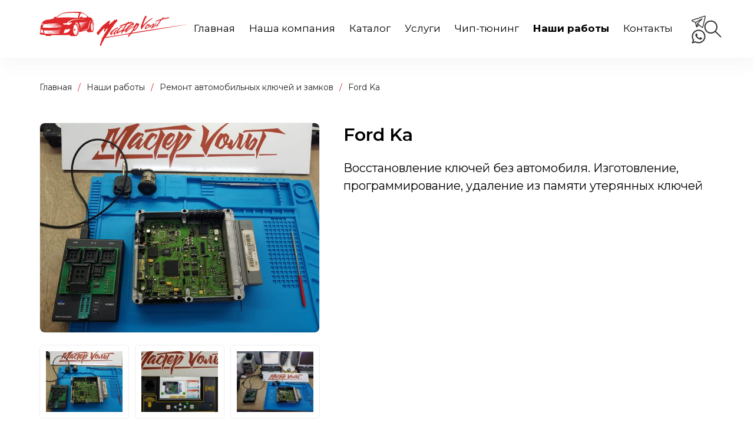

--- FILE ---
content_type: text/html; charset=UTF-8
request_url: https://mastervolt-izh.ru/nashi-rabotyi/remont-avtomobilnyix-klyuchej-i-zamkov.htmlford-ka.html
body_size: 15016
content:
<!doctype html>
<html class="no-js" lang="">

<head>
	<title>Ford Ka</title>
	<meta charset="utf-8" />
	<meta http-equiv="Content-Type" content="text/html; charset=utf-8" />
	<meta name='viewport' content='width=device-width, minimum-scale=1.0, maximum-scale=1.0, user-scalable=no'>
	<base href="https://mastervolt-izh.ru/">
	<link rel="preconnect" href="https://fonts.googleapis.com">
	<link rel="preconnect" href="https://fonts.gstatic.com" crossorigin>
	<link href="https://fonts.googleapis.com/css2?family=Montserrat:wght@400;500;600;700;800;900&display=swap" rel="stylesheet">
	<link rel="stylesheet" href="css/bootstrap.css">
	<link rel="stylesheet" href="css/style.css?v6765988064">
	<link rel="stylesheet" href="css/mobile.css?v6765988064">
	<link rel="stylesheet" href="css/font-awesome.min.css">
	<link rel="stylesheet" href="css/jquery.modal.css">
	<link rel="stylesheet" href="css/swiper-bundle.min.css?v2" />
	<script src="https://ajax.googleapis.com/ajax/libs/jquery/2.2.3/jquery.min.js" type="text/javascript"></script>
	<script src="https://cdn.jsdelivr.net/npm/@fancyapps/ui@4.0/dist/fancybox.umd.js"></script>
	<link rel="stylesheet" href="https://cdn.jsdelivr.net/npm/@fancyapps/ui/dist/fancybox.css" />
	<link rel="stylesheet" media="all" href="css/animate.css">
	<script src="js/wow.js"></script>
	<script>
		new WOW().init();
	</script>
</head>

<body class="inner">
	<header class="desc">
	<div class="container">
		<div class="fl jsb ac">
			<div class="logo">
				<a href="">
					<img src="img/logo_mastervolt.svg" alt="" class="main">
					<img src="img/logo-red2.svg" alt="" class="inner">
				</a>
			</div>
			<nav>
				<ul class=""><li class="first"><a href="/" >Главная</a></li><li><a href="/company/" >Наша компания</a><ul class=""><li class="first"><a href="/company/" >О компании</a></li><li><a href="/company/novosti/" >Новости</a></li><li><a href="/company/stati/" >Статьи</a></li><li><a href="/company/akczii/" >Акции</a></li><li><a href="/company/guaranty.html" >Гарантии</a></li><li><a href="/company/sertifikatyi.html" >Сертификаты</a></li><li><a href="/company/partneryi.html" >Партнеры</a></li><li class="last"><a href="/company/rekvizityi.html" >Реквизиты</a></li></ul></li><li><a href="/katalog/" >Каталог</a><ul class=""><li class="first"><a href="/katalog/zashhita-ot-ugona/" >Защита от угона</a></li><li><a href="/katalog/avtozvuk.html" >Автозвук</a></li><li><a href="/katalog/predpuskovoj-podogrevatel-dvigatelya.html" >Предпусковой подогреватель двигателя</a></li><li><a href="/katalog/videoregistratoryi,-radar-detektoryi.html" >Видеорегистраторы, радар-детекторы</a></li><li><a href="/katalog/shumoizolyacziya.html" >Шумоизоляция</a></li><li><a href="/katalog/avtosvet.html" >Автосвет</a></li><li><a href="/katalog/shtatnyie-multimedijnyie-sistemyi.html" >Штатные мультимедийные системы</a></li><li class="last"><a href="/katalog/shhetki-stekloochistitelya-s-podogrevom-burner.html" >Щетки стеклоочистителя с подогревом Burner</a></li></ul></li><li><a href="/services/" >Услуги</a><ul class=""><li class="first"><a href="/services/diagnostika-i-remont/" >Диагностика и ремонт</a></li><li><a href="/services/servisnyij-czentr/" >Сервисный центр</a></li><li><a href="/services/klyuchi-dlya-avtomobilej.html" >Ключи для автомобилей</a></li><li><a href="/services/avtomobilnyie-stekla.html" >Автомобильные стекла</a></li><li><a href="/services/dopolnitelnyie-uslugi.html" >Дополнительные услуги</a></li><li class="last"><a href="/services/dopolnitelnoe-oborudovanie.html" >Дополнительное оборудование</a></li></ul></li><li><a href="https://chip.mastervolt-izh.ru/" target="_blank" rel="nofollow">Чип-тюнинг</a></li><li class="active"><a href="/nashi-rabotyi/" >Наши работы</a><ul class=""><li class="first"><a href="/nashi-rabotyi/zashhita-lakokrasochnogo-pokryitiya/" >Защита лакокрасочного покрытия</a></li><li class="active"><a href="/nashi-rabotyi/remont-avtomobilnyix-klyuchej-i-zamkov.html" >Ремонт автомобильных ключей и замков</a></li><li><a href="/nashi-rabotyi/avtoelektrika-i-avtoelektronika.html" >Автоэлектрика и автоэлектроника</a></li><li><a href="/nashi-rabotyi/ustnovka-oxrannyix-sistem.html" >Устновка охранных систем</a></li><li class="last"><a href="/nashi-rabotyi/ustanovka-dopolnitelnogo-oborudovaniya.html" >Установка дополнительного оборудования</a></li></ul></li><li class="last"><a href="/kontaktyi.html" >Контакты</a></li></ul>
			</nav>
			<div class="soc">
				<a href="https://telegram.me/+79828171399" target="_blank">
					<img src="img/tg.svg" alt="">
				</a>
				<a href="https://api.whatsapp.com/send/?phone=79828171399&type=phone_number&app_absent=0" target="_blank">
					<img src="img/wh.svg" alt="">
				</a>
			</div>
			<div class="search">
				<img src="img/search.svg" alt="" class="search-in">
				<div class="search-close" style="display:none;">
					<img src="img/close.svg" alt="">
				</div>
			</div>
		</div>
	</div>
</header>

<header class="mob">
	<div class="container">
		<div class="fl jsb ac">
			<div class="burg">
				<img src="img/burger.svg" alt="">
			</div>
			<div class="logo">
				<a href="">
					<img src="img/logo_mastervolt.svg" alt="" class="main">
					<img src="img/logo-red2.svg" alt="" class="inner">
				</a>
			</div>
			<div class="search">
				<img src="img/search.svg" alt="" class="search-in">
				<div class="search-close" style="display:none;">
					<img src="img/close.svg" alt="">
				</div>
			</div>

		</div>
	</div>
</header>

<div class="search-form hid">
	<form action="/rezultatyi-poiska.html" method="get">
		<input type="text" name="search" id="search" value=""  placeholder="Введите запрос">
		 <input type="hidden" name="id" value="485" />  
		<button type="submit">
			<img src="img/search.svg" alt="">
		</button>
	</form>
</div>

<div class="burger-menu" style="display:none;">
	<div class="menu-close">
		<img src="img/close.svg" alt="">
	</div>
	<ul class=""><li class="first"><a href="/" >Главная</a></li><li class="parent "><a href="/company/" >Наша компания</a><span class="plus"><img src="img/down3.svg" alt=""></span> <ul class=""><li class="first"><a href="/company/" >О компании</a></li><li class="parent "><a href="/company/novosti/" >Новости</a><span class="plus"><img src="img/down3.svg" alt=""></span> <ul class=""><li class="first"><a href="/company/novosti/dilerskaya-konferentsiya-tchernov-audio.html" >Дилерская конференция TCHERNOVAUDIO для партнёров в Ижевске</a></li><li><a href="/company/novosti/izmenenie-tsen.html" >Изменение цен</a></li><li><a href="/company/novosti/udalenie-vmyatin-na-kuzove-avtomobilya-bez-pokraski.html" >Удаление вмятин на кузове автомобиля без покраски</a></li><li><a href="/company/novosti/na-segodnyashniy-den-populyarnye-vidy-uslug.html" >На сегодняшний день популярные виды услуг</a></li><li><a href="/company/novosti/novaya-seriya-videokamer-phantom-x-vision.html" >Новая серия видеокамер PHANTOM X-Vision</a></li><li><a href="/company/novosti/multimediynye-navigatsionnye-tsentry.html" >Мультимедийные навигационные центры с выходом в интернет PHANTOM DVM-XXXX HDi.</a></li><li><a href="/company/novosti/novyy-videoregistrator-vr102.html" >Новый видеорегистратор VR102</a></li><li><a href="/company/novosti/usiliteli-focal-solid.html" >Усилители Focal Solid</a></li><li><a href="/company/novosti/novye-lineyki-focal.html" >Новые линейки Focal</a></li><li><a href="/company/novosti/videoregistrator-phantom-vr-305.html" >Видеорегистратор Phantom VR-305</a></li><li><a href="/company/novosti/videoregistrator-vr108wp.html" >Видеорегистратор VR108WP</a></li><li><a href="/company/novosti/monoblok-qs-1-1000.html" >Моноблок QS 1.1000</a></li><li><a href="/company/novosti/pozdravlyaem-kuznetsova-sergeya.html" >От всей души поздравляем представителя клуба ST18 Кузнецова Сергея!</a></li><li><a href="/company/novosti/dnevnye-khodovye-phantom-drl-550a-ogni-v-prodazhe.html" >Дневные ходовые PHANTOM DRL 550A огни в продаже!</a></li><li><a href="/company/novosti/kicx-qs-2-750.html" >Kicx QS 2.750</a></li><li><a href="/company/novosti/vozmozhny-nesootvetstviya-v-tsene.html" >Интернет-магазин на стадии заполнения, возможны несоответствия в цене, приносим извинения за временные неудобства.</a></li><li><a href="/company/novosti/otkrytie-serivsnogo-tsentra.html" >Открытие серивсного центра</a></li><li><a href="/company/novosti/programmirovanie-transpondera-chip-immobilayzera.html" >Программирование транспондера (чип иммобилайзера))</a></li><li><a href="/company/novosti/sabvufery-kicx-aktivnye-v-korpuse-liniya-technology.html" >Сабвуферы Kicx активные в корпусе. Линия TECHNOLOGY</a></li><li><a href="/company/novosti/spl-novinki-ot-kompanii-kicx.html" >SPL новинки от компании KICX</a></li><li><a href="/company/novosti/ofitsialnyy-etap-chempionata-amt-evraziya-2013.html" >8 июня 2013г. Официальный этап Чемпионата АМТ- Евразия -2013</a></li><li><a href="/company/novosti/rozygrysh-prizov-ot-master-volt.html" >Розыгрыш призов от "Мастер Вольт"</a></li><li><a href="/company/novosti/legendarnyy-dodge-ram-1500.html" >Легендарный DODGE RAM 1500</a></li><li><a href="/company/novosti/dtc-50-dtc-36-v-prodazhe.html" >Динамики DTC 50 и DTC 36 уже в продаже!</a></li><li><a href="/company/novosti/professionalnaya-pnevmokhimchiska.html" >Профессиональная пневмохимчиска! Потрясающие результаты!</a></li><li><a href="/company/novosti/distantsionnyy-zapusk-dvigatelya.html" >Дистанционный запуск двигателя со штатного ключа!</a></li><li><a href="/company/novosti/opros-na-forume-st18.html" >Опрос на форуме ST18</a></li><li><a href="/company/novosti/pervyy-kubok-v-etom-sezone-raska-2014.html" >Первый кубок в этом сезоне Raska 2014</a></li><li><a href="/company/novosti/evraziya-2014.html" >Чемпионат по Автозвуку и Тюнингу АМТ-ЕВРАЗИЯ 2014</a></li><li><a href="/company/novosti/novaya-lineyka-focal-auditor.html" >Новая линейка Focal Auditor</a></li><li><a href="/company/novosti/antikorrozijnaya-obrabotka-avtomobilya-v-izhevske.html" >Антикоррозийная обработка автомобиля в Ижевске</a></li><li><a href="/company/novosti/mediaproigryvatel-bit-play-hd.html" >Медиапроигрыватель Bit Play HD</a></li><li><a href="/company/novosti/rusifikacziya-avtomobilej-korejskogo-i-kitajskogo-proizvodstva.html" >Русификация автомобилей корейского и китайского производства</a></li><li><a href="/company/novosti/bronirovanie-kuzova-poliuretanovoj-plyonkoj-qwantum.html" >Бронирование кузова полиуретановой плёнкой Qwantum</a></li><li class="last"><a href="/company/novosti/bronirovanie-lobovogo-stekla.html" >Бронирование лобового стекла</a></li></ul></li><li class="parent "><a href="/company/stati/" >Статьи</a><span class="plus"><img src="img/down3.svg" alt=""></span> <ul class=""><li class="first"><a href="/company/stati/3-kanalnyy-usilitel-audison.html" >3-канальный усилитель Audison SRx 3.1</a></li><li><a href="/company/stati/4-kanalnyy-usilitel-focal-solid-4.html" >4-канальный усилитель Focal Solid 4</a></li><li><a href="/company/stati/hertz-hsk-165-xl.html" >Компонентная акустика Hertz HSK 165 XL</a></li><li><a href="/company/stati/komponentnaya-akustika-audison-voce-av-k6.html" >Компонентная акустика Audison Voce AV K6</a></li><li><a href="/company/stati/sabvufer-audison-voce-av-12.html" >Сабвуфер Audison Voce AV 12</a></li><li><a href="/company/stati/komponentnaya-akustika-hertz-hi-energy-hsk-163.html" >Компонентная акустика Hertz Hi-Energy HSK 163</a></li><li><a href="/company/stati/komponentnaya-akustika-focal-polyglass-kit-165-v30-.html" >Компонентная акустика Focal Polyglass Kit 165 V30</a></li><li><a href="/company/stati/aktivnyy-sabvufer-kicx-rx300ba.html" >Активный сабвуфер Kicx RX300BA</a></li><li><a href="/company/stati/tsifrovoy-zvukovoy-protsessor-audison-bit-one-.html" >Цифровой звуковой процессор Audison Bit One</a></li><li><a href="/company/stati/lineyka-kicx.html" >Линейка Kicx</a></li><li><a href="/company/stati/pochemu-dinamiki-vykhodyat-iz-stroya.html" >Почему динамики выходят из строя</a></li><li><a href="/company/stati/zachem-provodit-kompyuternuyu-diagnostiku.html" >Зачем проводить компьютерную диагностику двигателя автомобиля, электроники, инжектора? И что это такое?</a></li><li><a href="/company/stati/signalizacziya-starlajn.html" >Сигнализация старлайн</a></li><li><a href="/company/stati/ustanovka-signalizaczii-izhevsk.html" >Установка сигнализации ижевск</a></li><li><a href="/company/stati/ustanovit-signalizacziyu-pandora.html" >Установить сигнализацию пандора</a></li><li><a href="/company/stati/immobilajzer-starline.html" >Иммобилайзер starline</a></li><li><a href="/company/stati/obxodchik-immobilajzera.html" >Обходчик иммобилайзера</a></li><li><a href="/company/stati/kupit-sabvufer-dlya-avtomobilya.html" >Купить сабвуфер для автомобиля</a></li><li><a href="/company/stati/zamena-masla-v-avtomobile-izhevsk.html" >Замена масла в автомобиле ижевск</a></li><li class="last"><a href="/company/stati/ustanovka-signalizaczij-starlajn-(starline).html" >Установка сигнализаций Старлайн (Starline)</a></li></ul></li><li class="parent "><a href="/company/akczii/" >Акции</a><span class="plus"><img src="img/down3.svg" alt=""></span> <ul class=""><li class="first"><a href="/company/akczii/v-avguste-skidka-10.html" >Сделай заказ в августе и получи скидку 10%</a></li><li><a href="/company/akczii/pokupaete-videoregistrator-ustanovka-besplatno.html" >Подарок на установку видеорегистратора, радара-детектора</a></li><li><a href="/company/akczii/skida-10-za-novinku-na-sayte.html" >Скида 10% за новинку на сайте!</a></li><li><a href="/company/akczii/snizhenie-tsen-na-audison-focal-hertz.html" >Снижение цен на Audison, Focal, Hertz.</a></li><li><a href="/company/akczii/diskont-komplekt-.html" >Дисконт комплект</a></li><li><a href="/company/akczii/pioneer-deh1700ub-.html" >Pioneer DEH1700UB</a></li><li><a href="/company/akczii/pineer-mvh180ubg.html" >Piоneer MVH180UBG</a></li><li class="last"><a href="/company/akczii/skidka-na-shumoizolyatsiyu.html" >Скидка на шумоизоляцию</a></li></ul></li><li><a href="/company/guaranty.html" >Гарантии</a></li><li><a href="/company/sertifikatyi.html" >Сертификаты</a></li><li><a href="/company/partneryi.html" >Партнеры</a></li><li class="last"><a href="/company/rekvizityi.html" >Реквизиты</a></li></ul></li><li class="parent "><a href="/katalog/" >Каталог</a><span class="plus"><img src="img/down3.svg" alt=""></span> <ul class=""><li class="parent first"><a href="/katalog/zashhita-ot-ugona/" >Защита от угона</a><span class="plus"><img src="img/down3.svg" alt=""></span> <ul class=""><li class="first"><a href="/katalog/zashhita-ot-ugona/signalizaczii/" >Сигнализации</a></li><li><a href="/katalog/zashhita-ot-ugona/immobilizatoryi.html" >Иммобилизаторы</a></li><li><a href="/katalog/zashhita-ot-ugona/elektromexanicheskie-sredstva-zashhityi.html" >Электромеханические средства защиты</a></li><li><a href="/katalog/zashhita-ot-ugona/besklyuchevoj-obxodchik.html" >Бесключевой обходчик</a></li><li class="last"><a href="/katalog/zashhita-ot-ugona/moduli-zapuska.html" >Модули запуска</a></li></ul></li><li class="parent "><a href="/katalog/avtozvuk.html" >Автозвук</a><span class="plus"><img src="img/down3.svg" alt=""></span> <ul class=""><li class="first"><a href="/katalog/avtozvuk/sabvuferyi/" >Сабвуферы</a></li><li><a href="/katalog/avtozvuk/usiliteli/" >Усилители</a></li><li><a href="/katalog/avtozvuk/aksessuaryi/" >Аксессуары</a></li><li><a href="/katalog/avtozvuk/akustika/" >Акустика</a></li><li class="last"><a href="/katalog/avtozvuk/proczessoryi/" >Процессоры</a></li></ul></li><li class="parent "><a href="/katalog/predpuskovoj-podogrevatel-dvigatelya.html" >Предпусковой подогреватель двигателя</a><span class="plus"><img src="img/down3.svg" alt=""></span> <ul class=""><li class="first"><a href="/katalog/predpuskovoj-podogrevatel-dvigatelya/otopiteli-eberspacher/" >Отопители Eberspаcher</a></li></ul></li><li class="parent "><a href="/katalog/videoregistratoryi,-radar-detektoryi.html" >Видеорегистраторы, радар-детекторы</a><span class="plus"><img src="img/down3.svg" alt=""></span> <ul class=""><li class="first"><a href="/katalog/videoregistratoryi,-radar-detektoryi/videoregistratoryi/" >Видеорегистраторы</a></li></ul></li><li class="parent "><a href="/katalog/shumoizolyacziya.html" >Шумоизоляция</a><span class="plus"><img src="img/down3.svg" alt=""></span> <ul class=""><li class="first"><a href="/katalog/shumoizolyacziya/kompleksnyie-materialyi/" >Комплексные материалы</a></li><li><a href="/katalog/shumoizolyacziya/vibropoglashhayushhie-materialyi/" >Вибропоглащающие материалы</a></li><li class="last"><a href="/katalog/shumoizolyacziya/teploizoliruyushhie-materialyi/" >Теплоизолирующие материалы</a></li></ul></li><li class="parent "><a href="/katalog/avtosvet.html" >Автосвет</a><span class="plus"><img src="img/down3.svg" alt=""></span> <ul class=""><li class="first"><a href="/katalog/avtosvet.htmlegolight-drl-5d20.html" >Egolight DRL-5D20</a></li><li><a href="/katalog/avtosvet.htmlegolight-pl-8.html" >Egolight PL-8</a></li><li><a href="/katalog/avtosvet.htmlegolight-drl-120p4.html" >Egolight DRL-120P4</a></li><li><a href="/katalog/avtosvet.htmlkomplekt-biksenonovykh-linz-egolight-2-5-h1.html" >Комплект биксеноновых линз Egolight 2,5 (H1)</a></li><li><a href="/katalog/avtosvet.htmlkomplekt-biksenonovykh-linz-egolight-3-h1.html" >Комплект биксеноновых линз Egolight 3 (H1)</a></li><li class="last"><a href="/katalog/avtosvet.htmlstruynyy-omyvatel-far-sho-me-ofs-1p.html" >Струйный омыватель фар SHO-ME ОФС-1П</a></li></ul></li><li class="parent "><a href="/katalog/shtatnyie-multimedijnyie-sistemyi.html" >Штатные мультимедийные системы</a><span class="plus"><img src="img/down3.svg" alt=""></span> <ul class=""><li class="first"><a href="/katalog/shtatnyie-multimedijnyie-sistemyi/cardrox/" >CARDROX</a></li><li class="last"><a href="/katalog/shtatnyie-multimedijnyie-sistemyi/redpower/" >Redpower</a></li></ul></li><li class="parent last"><a href="/katalog/shhetki-stekloochistitelya-s-podogrevom-burner.html" >Щетки стеклоочистителя с подогревом Burner</a><span class="plus"><img src="img/down3.svg" alt=""></span> <ul class=""><li class="first"><a href="/katalog/shhetki-stekloochistitelya-s-podogrevom-burner/aksessuaryi-burner/" >Аксессуары Burner</a></li><li><a href="/katalog/shhetki-stekloochistitelya-s-podogrevom-burner/naboryi-dlya-podklyucheniya/" >Наборы для подключения</a></li><li class="last"><a href="/katalog/shhetki-stekloochistitelya-s-podogrevom-burner/shhetki-stekloochistitelya/" >Щетки стеклоочистителя</a></li></ul></li></ul></li><li class="parent "><a href="/services/" >Услуги</a><span class="plus"><img src="img/down3.svg" alt=""></span> <ul class=""><li class="parent first"><a href="/services/diagnostika-i-remont/" >Диагностика и ремонт</a><span class="plus"><img src="img/down3.svg" alt=""></span> <ul class=""><li class="first"><a href="/services/diagnostika-i-remont/diagnostika-i-remont-avtomobilnykh-okhrannykh-sistem.html" >Диагностика и ремонт автомобильных охранных систем</a></li><li><a href="/services/diagnostika-i-remont/diagnostika-i-remont-audiooborudovaniya.html" >Диагностика и ремонт аудиооборудования</a></li><li><a href="/services/diagnostika-i-remont/diagnostika-i-remont-elektronnykh-blokov-upravleniya-ebu.html" >Диагностика и ремонт электронных блоков управления (ЭБУ)</a></li><li><a href="/services/diagnostika-i-remont/programmnoe-udalenie-sazhevogo-filtra-v-proshivke-ebu.html" >Программное удаление сажевого фильтра в прошивке ЭБУ</a></li><li><a href="/services/diagnostika-i-remont/remont-blokov-upravleniya-airbag-srs.html" >Ремонт блоков управления AIRBAG SRS</a></li><li><a href="/services/diagnostika-i-remont/zaglushki-podushek-bezopasnosti.html" >Заглушки подушек безопасности</a></li><li><a href="/services/diagnostika-i-remont/korrektirovka-probega.html" >Корректировка пробега</a></li><li><a href="/services/diagnostika-i-remont/mili-v-kilometry-adaptatsiya-amerika-evropa.html" >Мили в километры (адаптация Америка - Европа)</a></li><li><a href="/services/diagnostika-i-remont/raskodirovka-avtomagnitol.html" >Раскодировка автомагнитол</a></li><li><a href="/services/diagnostika-i-remont/kompyuternaya-diagnostika.html" >Компьютерная диагностика</a></li><li><a href="/services/diagnostika-i-remont/chip-tyuning.html" >Чип-тюнинг</a></li><li class="last"><a href="/services/diagnostika-i-remont/diagnostika-avtomobilya-s-vyezdom-na-dom.html" >Диагностика автомобиля с выездом на дом</a></li></ul></li><li class="parent "><a href="/services/servisnyij-czentr/" >Сервисный центр</a><span class="plus"><img src="img/down3.svg" alt=""></span> <ul class=""><li class="first"><a href="/services/servisnyij-czentr/shinomontazh.html" >Шиномонтаж</a></li><li><a href="/services/servisnyij-czentr/zamena-masla.html" >Замена масла</a></li><li><a href="/services/servisnyij-czentr/remont-khodovoy.html" >Ремонт ходовой</a></li><li><a href="/services/servisnyij-czentr/slesarnye-raboty.html" >Слесарные работы</a></li><li><a href="/services/servisnyij-czentr/ustanovochnyy-tsentr-starlayn-starline.html" >Установочный центр Старлайн (Starline)</a></li><li><a href="/services/servisnyij-czentr/kompyuternaya-diagnostika-avtomobilya.html" >Компьютерная диагностика автомобиля</a></li><li class="last"><a href="/services/servisnyij-czentr/ustanovka-signalizatsiy-starlayn-starline.html" >Установка сигнализаций Старлайн (Starline)</a></li></ul></li><li class="parent "><a href="/services/klyuchi-dlya-avtomobilej.html" >Ключи для автомобилей</a><span class="plus"><img src="img/down3.svg" alt=""></span> <ul class=""><li class="first"><a href="/services/klyuchi-dlya-avtomobilej/izgotovlenie-i-programmirovanie-transpondera.html" >Изготовление и программирование транспондера (чипа) для иммобилайзера</a></li><li><a href="/services/klyuchi-dlya-avtomobilej/programmirovanie-dopolnitelnykh-klyuchey.html" >Программирование дополнительных ключей</a></li><li><a href="/services/klyuchi-dlya-avtomobilej/vosstanovlenie-klyuchey.html" >Восстановление ключей</a></li><li><a href="/services/klyuchi-dlya-avtomobilej/izgotovlenie-klyuchey.html" >Изготовление ключей</a></li><li><a href="/services/klyuchi-dlya-avtomobilej/avariynoe-vskrytie-avtomobiley.html" >Аварийное вскрытие автомобилей</a></li><li class="last"><a href="/services/klyuchi-dlya-avtomobilej/remont-zamkov-zazhiganiya.html" >Ремонт замков зажигания</a></li></ul></li><li class="parent "><a href="/services/avtomobilnyie-stekla.html" >Автомобильные стекла</a><span class="plus"><img src="img/down3.svg" alt=""></span> <ul class=""><li class="first"><a href="/services/avtomobilnyie-stekla/elektricheskie-steklopodemniki.html" >Электрические стеклоподъемники</a></li><li><a href="/services/avtomobilnyie-stekla/tonirovka-avtostyekol-plyenkami-endefos-i-lumar.html" >Тонировка автостёкол плёнками Endefos и Lumar</a></li><li><a href="/services/avtomobilnyie-stekla/remont-skolov-i-treshchin-stekla.html" >Ремонт сколов и трещин стекла</a></li><li class="last"><a href="/services/avtomobilnyie-stekla/tonirovanie-stekol.html" >Тонирование стекол</a></li></ul></li><li class="parent "><a href="/services/dopolnitelnyie-uslugi.html" >Дополнительные услуги</a><span class="plus"><img src="img/down3.svg" alt=""></span> <ul class=""><li class="first"><a href="/services/dopolnitelnyie-uslugi/polirovka-kuzova.html" >Полировка кузова</a></li><li><a href="/services/dopolnitelnyie-uslugi/khimchistka-salona.html" >Химчистка салона</a></li><li><a href="/services/dopolnitelnyie-uslugi/bronirovanie-kuzovnoy-plyenkoy.html" >Бронирование кузовной плёнкой</a></li><li class="last"><a href="/services/dopolnitelnyie-uslugi/antikorrozionnaya-obrabotka.html" >Антикоррозионная обработка</a></li></ul></li><li class="parent last"><a href="/services/dopolnitelnoe-oborudovanie.html" >Дополнительное оборудование</a><span class="plus"><img src="img/down3.svg" alt=""></span> <ul class=""><li class="first"><a href="/services/dopolnitelnoe-oborudovanie/perekhodnye-ramki-dlya-ustanovki-magnitol-vmesto-shtatnoy.html" >Переходные рамки для установки магнитол вместо штатной</a></li><li><a href="/services/dopolnitelnoe-oborudovanie/iso-perekhodniki-dlya-podklyucheniya-neshtatnykh-magnitol-k-shtatnoy-provodke.html" >ISO-переходники для подключения нештатных магнитол к штатной проводке</a></li><li><a href="/services/dopolnitelnoe-oborudovanie/adaptery-rulevogo-upravleniya.html" >Адаптеры рулевого управления</a></li><li><a href="/services/dopolnitelnoe-oborudovanie/adaptery-shtatnogo-usilitelya.html" >Адаптеры штатного усилителя</a></li><li><a href="/services/dopolnitelnoe-oborudovanie/ustanovka-kamer-zadnego-i-perednego-vida-a-takzhe-bokovykh-kamer.html" >Установка камер заднего и переднего вида, а также боковых камер</a></li><li><a href="/services/dopolnitelnoe-oborudovanie/videointerfeysy.html" >Видеоинтерфейсы</a></li><li><a href="/services/dopolnitelnoe-oborudovanie/obogrevateli-omyvayushchey-zhidkosti.html" >Обогреватели омывающей жидкости</a></li><li class="last"><a href="/services/dopolnitelnoe-oborudovanie/ksenon-i-biksenon.html" >Ксенон и биксенон</a></li></ul></li></ul></li><li><a href="https://chip.mastervolt-izh.ru/" target="_blank" rel="nofollow">Чип-тюнинг</a></li><li class="parent active"><a href="/nashi-rabotyi/" >Наши работы</a><span class="plus"><img src="img/down3.svg" alt=""></span> <ul class=""><li class="parent first"><a href="/nashi-rabotyi/zashhita-lakokrasochnogo-pokryitiya/" >Защита лакокрасочного покрытия</a><span class="plus"><img src="img/down3.svg" alt=""></span> <ul class=""><li class="first"><a href="/nashi-rabotyi/zashhita-lakokrasochnogo-pokryitiya/range-rover-velar.html" >Range Rover Velar</a></li><li><a href="/nashi-rabotyi/zashhita-lakokrasochnogo-pokryitiya/mazda-cx-5.html" >Mazda CX-5</a></li><li><a href="/nashi-rabotyi/zashhita-lakokrasochnogo-pokryitiya/zashchita-lakokrasochnogo-pokryti.html" >Защита лакокрасочного покрытия</a></li><li><a href="/nashi-rabotyi/zashhita-lakokrasochnogo-pokryitiya/toyota-.html" >Toyota</a></li><li><a href="/nashi-rabotyi/zashhita-lakokrasochnogo-pokryitiya/mercedes-bronirovanie-kuzova-antigraviynoy-plenkoy-.html" >Mercedes Бронирование кузова антигравийной пленкой</a></li><li><a href="/nashi-rabotyi/zashhita-lakokrasochnogo-pokryitiya/lexus-bronirovanie-kuzova-antigraviynoy-plenkoy-3m.html" >Lexus бронирование кузова антигравийной пленкой 3M</a></li><li><a href="/nashi-rabotyi/zashhita-lakokrasochnogo-pokryitiya/toyota-fortuner-bronirovanie-kuzova.html" >Toyota Fortuner. бронирование кузова</a></li><li><a href="/nashi-rabotyi/zashhita-lakokrasochnogo-pokryitiya/hyundai.html" >Hyundai</a></li><li><a href="/nashi-rabotyi/zashhita-lakokrasochnogo-pokryitiya/subaru-outbac-bronirovanie-kuzova.html" >Subaru Outbac. Бронирование кузова</a></li><li><a href="/nashi-rabotyi/zashhita-lakokrasochnogo-pokryitiya/volkswagen-polo-bronirovanie-kuzovnoy-plenkoy.html" >Volkswagen Polo бронирование кузовной пленкой</a></li><li class="last"><a href="/nashi-rabotyi/zashhita-lakokrasochnogo-pokryitiya/lexus-lx-bronirovanie-kuzova.html" >Lexus LX Бронирование кузова</a></li></ul></li><li class="parent active"><a href="/nashi-rabotyi/remont-avtomobilnyix-klyuchej-i-zamkov.html" >Ремонт автомобильных ключей и замков</a><span class="plus"><img src="img/down3.svg" alt=""></span> <ul class=""><li class="first"><a href="/nashi-rabotyi/remont-avtomobilnyix-klyuchej-i-zamkov.htmlhonda-cr-v-izgotovlenie-dopolnitelnykh-klyuchey.html" >Honda CR-V  Изготовление дополнительных ключей</a></li><li><a href="/nashi-rabotyi/remont-avtomobilnyix-klyuchej-i-zamkov.htmlchevrolet-cruze-izgotovlenie-dopolnitelnykh-klyuchey.html" >Chevrolet Cruze. Изготовление дополнительных ключей.</a></li><li><a href="/nashi-rabotyi/remont-avtomobilnyix-klyuchej-i-zamkov.htmlrenault-laguna-vosstanovlenie-klyuchey.html" >Renault Laguna Восстановление ключей</a></li><li><a href="/nashi-rabotyi/remont-avtomobilnyix-klyuchej-i-zamkov.htmlseat-ibiza-programmirovanie-dopolnitelnykh-klyuchey.html" >Seat Ibiza программирование дополнительных ключей</a></li><li><a href="/nashi-rabotyi/remont-avtomobilnyix-klyuchej-i-zamkov.htmlfiat-albea-vosstanovlenie-klyuchey.html" >Fiat Albea восстановление ключей</a></li><li><a href="/nashi-rabotyi/remont-avtomobilnyix-klyuchej-i-zamkov.htmlcitroen-c4-vosstanovlenie-klyuchey.html" >Citroen C4 восстановление ключей</a></li><li><a href="/nashi-rabotyi/remont-avtomobilnyix-klyuchej-i-zamkov.htmlford-transit-remont-zamka-kapota.html" >Ford Transit ремонт замка капота</a></li><li><a href="/nashi-rabotyi/remont-avtomobilnyix-klyuchej-i-zamkov.htmlavtomobil-lexus-es300h-vosctanovlenie-uteryannykh-klyuchey.html" >Автомобиль Lexus ЕS300h Восcтановление утерянных ключей</a></li><li><a href="/nashi-rabotyi/remont-avtomobilnyix-klyuchej-i-zamkov.htmlnissan-juke-programmirovanie-dopolnitelnogo-smart-klyucha-.html" >Nissan Juke Программирование дополнительного Smart-ключа.</a></li><li><a href="/nashi-rabotyi/remont-avtomobilnyix-klyuchej-i-zamkov.htmlkoda-octavia-remont-shtatnogo-klyucha-zazhiganiya.html" >Škoda Octavia. ремонт штатного ключа зажигания</a></li><li><a href="/nashi-rabotyi/remont-avtomobilnyix-klyuchej-i-zamkov.htmlvolvo-trucks-vosstanovlenie-klyuchey.html" >Volvo Trucks восстановление ключей</a></li><li><a href="/nashi-rabotyi/remont-avtomobilnyix-klyuchej-i-zamkov.htmlkia-sportage-vosstanovlenie-klyuchey.html" >Kia Sportage восстановление ключей</a></li><li><a href="/nashi-rabotyi/remont-avtomobilnyix-klyuchej-i-zamkov.htmlaudi-a3-remont-zamka-zazhiganiya.html" >Audi A3. Ремонт замка зажигания</a></li><li><a href="/nashi-rabotyi/remont-avtomobilnyix-klyuchej-i-zamkov.htmllada-largus-izgotovlenie-zapasnogo-klyucha.html" >Lada Largus .Изготовление запасного ключа</a></li><li><a href="/nashi-rabotyi/remont-avtomobilnyix-klyuchej-i-zamkov.htmllada-priora-izgotovlenie-dopolnitelnykh-klyuchey.html" >Lada Priora изготовление дополнительных ключей</a></li><li><a href="/nashi-rabotyi/remont-avtomobilnyix-klyuchej-i-zamkov.htmlbmw-x3-izgotovlenie-dopolnitelnogo-klyucha.html" >BMW X3. Изготовление дополнительного ключа</a></li><li><a href="/nashi-rabotyi/remont-avtomobilnyix-klyuchej-i-zamkov.htmlford-ranger-2013g-izgotovlenie-klyucha.html" >Ford Ranger 2013г . Изготовление ключа</a></li><li><a href="/nashi-rabotyi/remont-avtomobilnyix-klyuchej-i-zamkov.htmlmazda-6-izgotovlenie-dopolnitelnyy-klyucha-.html" >MAZDA 6. Изготовление дополнительный ключа</a></li><li><a href="/nashi-rabotyi/remont-avtomobilnyix-klyuchej-i-zamkov.htmlchrysler-300c-izgotovlenie-i-programmirovanie-dopolnitelnykh-klyuchey.html" >Chrysler 300C. Изготовление и программирование дополнительных ключей</a></li><li><a href="/nashi-rabotyi/remont-avtomobilnyix-klyuchej-i-zamkov.htmldodge-ram-1500-izgotovlenie-programmirovanie-klyuchey.html" >Dodge RAM 1500. Изготовление, программирование ключей</a></li><li><a href="/nashi-rabotyi/remont-avtomobilnyix-klyuchej-i-zamkov.htmlopel-corsa-izgotovlenie-i-programmirovanie-klyucha.html" >Opel Corsa . Изготовление и программирование ключа</a></li><li><a href="/nashi-rabotyi/remont-avtomobilnyix-klyuchej-i-zamkov.htmlchast-2-hyundai-ix35-izgotovlenie-i-programmirovanie-smart-klyuchey.html" >Часть 2  Hyundai ix35 Изготовление и программирование смарт ключей</a></li><li><a href="/nashi-rabotyi/remont-avtomobilnyix-klyuchej-i-zamkov.htmlchast-1-hyundai-ix35-izgotovlenie-i-programmirovanie-smart-klyuchey.html" >Часть 1 Hyundai ix35 Изготовление и программирование смарт ключей</a></li><li><a href="/nashi-rabotyi/remont-avtomobilnyix-klyuchej-i-zamkov.htmllc-prado-izgotovlenie-klyucha-v-master-volt-g-izhevsk.html" >LC Prado изготовление ключа В "Мастер Вольт" г Ижевск</a></li><li><a href="/nashi-rabotyi/remont-avtomobilnyix-klyuchej-i-zamkov.htmlvolkswagen-passat-cc-izgotovlenie-programmirovanie-klyuchey.html" >Volkswagen Passat CC. Изготовление, программирование ключей.</a></li><li><a href="/nashi-rabotyi/remont-avtomobilnyix-klyuchej-i-zamkov.htmlaudi-a3-ustanovka-okhrannoy-sistemy-izgotovlenie-dopolnitelnykh-klyuchey.html" >Audi А3 установка охранной системы +изготовление дополнительных ключей</a></li><li><a href="/nashi-rabotyi/remont-avtomobilnyix-klyuchej-i-zamkov.htmlaudi-izgotovlenie-chipa-immo.html" >Audi Изготовление чипа ИММО</a></li><li><a href="/nashi-rabotyi/remont-avtomobilnyix-klyuchej-i-zamkov.htmlbmw-izgotovlenie-dopolnitelnykh-klyuchey.html" >BMW Изготовление дополнительных ключей</a></li><li><a href="/nashi-rabotyi/remont-avtomobilnyix-klyuchej-i-zamkov.htmllada-vesta-izgotovlenie-dopolnitelnykh-klyuchey.html" >Lada Vesta. Изготовление дополнительных ключей</a></li><li><a href="/nashi-rabotyi/remont-avtomobilnyix-klyuchej-i-zamkov.htmllada-vesta-izgotovlenie-programmirovanie-klyucha-.html" >Lada Vesta 2017г. изготовление, программирование ключа</a></li><li><a href="/nashi-rabotyi/remont-avtomobilnyix-klyuchej-i-zamkov.htmlvolkswagen-golf-izgotovlenie-programmirovanie-klyucha.html" >Volkswagen Golf+ изготовление, программирование  ключа</a></li><li><a href="/nashi-rabotyi/remont-avtomobilnyix-klyuchej-i-zamkov.htmlmazda-6-izgotovlenie-dopolnitelnogo-klyucha.html" >MAZDA 6. Изготовление дополнительного ключа</a></li><li><a href="/nashi-rabotyi/remont-avtomobilnyix-klyuchej-i-zamkov.htmlmercedes-e280-izgotovlenie-i-programmirovanie-dopolnitelnogo-klyucha.html" >Mercedes E280 Изготовление и программирование дополнительного ключа</a></li><li><a href="/nashi-rabotyi/remont-avtomobilnyix-klyuchej-i-zamkov.htmltoyota-land-cruiser-prado-obedinenie-shtatnogo-klyucha-s-immobilayzerom.html" >Toyota Land Cruiser Prado объединение штатного ключа с иммобилайзером</a></li><li><a href="/nashi-rabotyi/remont-avtomobilnyix-klyuchej-i-zamkov.htmllada-vesta-vosstanovlenie-klyuchey.html" >Lada Vesta Восстановление ключей</a></li><li><a href="/nashi-rabotyi/remont-avtomobilnyix-klyuchej-i-zamkov.htmlvosstanovlenie-klyuchey-bez-avtomobilya-.html" >Восстановление ключей без автомобиля</a></li><li><a href="/nashi-rabotyi/remont-avtomobilnyix-klyuchej-i-zamkov.htmlrange-rover-programmirovanie-chipa-immo.html" >Range Rover программирование чипа IMMO</a></li><li><a href="/nashi-rabotyi/remont-avtomobilnyix-klyuchej-i-zamkov.htmlvolkswagen-polo-izgotovlenie-klyucha.html" >Volkswagen Polo изготовление ключа</a></li><li><a href="/nashi-rabotyi/remont-avtomobilnyix-klyuchej-i-zamkov.htmllada-vesta-2018g-izgotovlenie-klyuchey.html" >Lada Vesta 2018г. Изготовление ключей</a></li><li><a href="/nashi-rabotyi/remont-avtomobilnyix-klyuchej-i-zamkov.htmlaudi-a6-izgotovlenie-smart-klyucha.html" >Audi A6 изготовление смарт-ключа</a></li><li class="active"><a href="/nashi-rabotyi/remont-avtomobilnyix-klyuchej-i-zamkov.htmlford-ka.html" >Ford Ka</a></li><li><a href="/nashi-rabotyi/remont-avtomobilnyix-klyuchej-i-zamkov.htmlford-vosstanovlenie-klyuchey.html" >Ford восстановление ключей</a></li><li><a href="/nashi-rabotyi/remont-avtomobilnyix-klyuchej-i-zamkov.htmltoyota-land-cruiser-200-izgotovlenie-smart-klyucha.html" >Toyota Land Cruiser 200 изготовление смарт-ключа</a></li><li><a href="/nashi-rabotyi/remont-avtomobilnyix-klyuchej-i-zamkov.htmllada-xray-izgotovlenie-dopolnitelnykh-klyuchey.html" >Lada XRAY изготовление дополнительных ключей</a></li><li><a href="/nashi-rabotyi/remont-avtomobilnyix-klyuchej-i-zamkov.htmlfiat-ducato-vosstanovlenie-klyuchey.html" >Fiat Ducato восстановление ключей</a></li><li><a href="/nashi-rabotyi/remont-avtomobilnyix-klyuchej-i-zamkov.htmlrenault-logan-izgotovlenie-klyucha.html" >Renault LOGAN изготовление ключа</a></li><li><a href="/nashi-rabotyi/remont-avtomobilnyix-klyuchej-i-zamkov.htmlopel-astra-remont-klyucha-zazhiganiya.html" >Opel Astra ремонт ключа зажигания</a></li><li><a href="/nashi-rabotyi/remont-avtomobilnyix-klyuchej-i-zamkov.htmlnissan-qashqai.html" >Nissan Qashqai восстановление ключей</a></li><li><a href="/nashi-rabotyi/remont-avtomobilnyix-klyuchej-i-zamkov.htmlmercedes-benz-g-wagen-remont-zamka-zazhiganiya.html" >Mercedes-Benz G-Wagen ремонт замка зажигания</a></li><li><a href="/nashi-rabotyi/remont-avtomobilnyix-klyuchej-i-zamkov.htmlmitsubishi-lancer-kh.html" >Mitsubishi Lancer Х</a></li><li><a href="/nashi-rabotyi/remont-avtomobilnyix-klyuchej-i-zamkov.htmlchrysler-300s.html" >Chrysler 300С</a></li><li><a href="/nashi-rabotyi/remont-avtomobilnyix-klyuchej-i-zamkov.htmltoyota-camry-izgotovlenie-dopolnitelnogo-klyucha.html" >Toyota Camry изготовление дополнительного ключа</a></li><li><a href="/nashi-rabotyi/remont-avtomobilnyix-klyuchej-i-zamkov.htmldodge-ram-vosstanovlenie-uteryannykh-klyuchey.html" >Dodge RAM  восстановление утерянных ключей</a></li><li><a href="/nashi-rabotyi/remont-avtomobilnyix-klyuchej-i-zamkov.htmlvolvo-fh-13-vosstanovlenie-klyucha.html" >Volvo FH (13) восстановление ключа</a></li><li><a href="/nashi-rabotyi/remont-avtomobilnyix-klyuchej-i-zamkov.htmlbmw-izgotovlenie-i-programmirovanie-dopolnitelnogo-klyucha.html" >BMW изготовление и программирование дополнительного ключа</a></li><li><a href="/nashi-rabotyi/remont-avtomobilnyix-klyuchej-i-zamkov.htmlaudi-a4-izgotovlenie-dopolnitelnykh-klyuchey.html" >Audi A4 Изготовление дополнительных ключей</a></li><li><a href="/nashi-rabotyi/remont-avtomobilnyix-klyuchej-i-zamkov.htmlvolkswagen-passat-b6-izgotovlenie-programmirovanie-udalenie-iz-pamyati-uteryannykh-klyuchey-.html" >Volkswagen Passat B6 изготовление, программирование, удаление из памяти утерянных ключей</a></li><li class="last"><a href="/nashi-rabotyi/remont-avtomobilnyix-klyuchej-i-zamkov.htmltoyota-izgotovlenie-dopolnitelnykh-klyuchey.html" >Toyota изготовление дополнительных ключей</a></li></ul></li><li class="parent "><a href="/nashi-rabotyi/avtoelektrika-i-avtoelektronika.html" >Автоэлектрика и автоэлектроника</a><span class="plus"><img src="img/down3.svg" alt=""></span> <ul class=""><li class="first"><a href="/nashi-rabotyi/avtoelektrika-i-avtoelektronika.htmlkia-sportage-diagnostika-i-remont-generatora.html" >Kia Sportage Диагностика и ремонт генератора.</a></li><li><a href="/nashi-rabotyi/avtoelektrika-i-avtoelektronika.htmlchery-tiggo-programmirovanie-bloka-upravleniya-dvigatelya.html" >Chery Tiggo. Программирование блока управления двигателя.</a></li><li><a href="/nashi-rabotyi/avtoelektrika-i-avtoelektronika.htmllada-vesta-programmirovanie-bloka-upravleniya-dvigatelem-chip-tyuning-uvelichenie-moshchnosti.html" >Lada Vesta  Программирование блока управления двигателем (чип -тюнинг) Увеличение мощности.</a></li><li><a href="/nashi-rabotyi/avtoelektrika-i-avtoelektronika.htmllada-vesta-programmirovanie-bloka-upravleniya-dvigatelem-chip-nyuning-uvelichenie-moshchnosti.html" >Lada Vesta Программирование блока управления двигателем (чип -nюнинг) Увеличение мощности.</a></li><li><a href="/nashi-rabotyi/avtoelektrika-i-avtoelektronika.htmlnissan-qashqai-programmirovanie-bloka-upravleniya-dvigatelya-uvelichenie-moshchnosti-.html" >Nissan Qashqai Программирование блока управления двигателя (увеличение мощности</a></li><li><a href="/nashi-rabotyi/avtoelektrika-i-avtoelektronika.htmlmercedes-benz-glk-class-glk-220-cdi-programmirovanie-bloka-upravleniya-.html" >Mercedes-Benz GLK-Class GLK 220 CDI Программирование блока управления</a></li><li><a href="/nashi-rabotyi/avtoelektrika-i-avtoelektronika.htmlavtomobil-fiat-doblo.html" >Автомобиль Fiat Doblo</a></li><li><a href="/nashi-rabotyi/avtoelektrika-i-avtoelektronika.htmlmercedes-remont-shchitka-priborov.html" >Mercedes. Ремонт щитка приборов</a></li><li><a href="/nashi-rabotyi/avtoelektrika-i-avtoelektronika.htmlcitroen-c4-programmirovanie-bloka-upravleniya-dvigatelya.html" >Citroen C4 Программирование блока управления двигателя</a></li><li><a href="/nashi-rabotyi/avtoelektrika-i-avtoelektronika.htmlford-fiesta-remont-bloka-srs.html" >FORD FIESTA Ремонт блока SRS</a></li><li><a href="/nashi-rabotyi/avtoelektrika-i-avtoelektronika.htmlproshivka-shtatnoy-magnitoly.html" >Прошивка штатной магнитолы</a></li><li><a href="/nashi-rabotyi/avtoelektrika-i-avtoelektronika.htmlremont-bloka-srs-bloka-upravleniya-podushkami-bezopasnosti-na-avtomobile-lada-vesta-.html" >Ремонт блока SRS (блока управления подушками безопасности) на автомобиле Lada Vesta.</a></li><li><a href="/nashi-rabotyi/avtoelektrika-i-avtoelektronika.htmlrenault-duster-remont-bloka-srs-bloka-podushek-bezopasnosti-.html" >Renault Duster  Ремонт блока SRS (блока подушек безопасности).</a></li><li><a href="/nashi-rabotyi/avtoelektrika-i-avtoelektronika.htmlizh-yupiter-diagnostika-i-remont-sistemy-zazhiganiya.html" >ИЖ-Юпитер. Диагностика и ремонт системы зажигания.</a></li><li><a href="/nashi-rabotyi/avtoelektrika-i-avtoelektronika.htmlkorrektirovka-odometra.html" >корректировка одометра Honda</a></li><li><a href="/nashi-rabotyi/avtoelektrika-i-avtoelektronika.htmlchast-2-renault-duster-remont-elektronnogo-bloka-upravleniya-.html" >часть 2. Renault Duster  ремонт Электронного блока управления</a></li><li><a href="/nashi-rabotyi/avtoelektrika-i-avtoelektronika.htmlchast-1-renault-duster-remont-elektronnogo-bloka-upravleniya.html" >часть 1. Renault Duster ремонт Электронного блока управления</a></li><li><a href="/nashi-rabotyi/avtoelektrika-i-avtoelektronika.htmlhyundai-ix35-knopka-start-stop-vmesto-shtatnogo-zamka-zazhiganiya.html" >Hyundai ix35 Кнопка START/STOP вместо штатного замка зажигания</a></li><li><a href="/nashi-rabotyi/avtoelektrika-i-avtoelektronika.htmlmitsubishi-asx-izmenenie-rezhima-stop-signala.html" >Mitsubishi ASX. Изменение режима стоп сигнала</a></li><li><a href="/nashi-rabotyi/avtoelektrika-i-avtoelektronika.htmlfiat-ducato-2010-programmnoe-opredelenie-probega.html" >Fiat Ducato 2010. Программное определение пробега</a></li><li><a href="/nashi-rabotyi/avtoelektrika-i-avtoelektronika.htmlbmw-vosstanovlenie-elektronnogo-bloka-frm.html" >BMW. Восстановление Электронного блока FRM</a></li><li><a href="/nashi-rabotyi/avtoelektrika-i-avtoelektronika.htmllifan-x60-remont-provodki.html" >Lifan X60 ремонт проводки</a></li><li><a href="/nashi-rabotyi/avtoelektrika-i-avtoelektronika.htmlford-tourneo-chip-tyuning-los-otklyuchenie-klapana-egr-snyatie-ogranicheniya-skorosti.html" >Ford Tourneo  Чип-тюнинг LoS отключение клапана ЕГР, снятие ограничения скорости</a></li><li><a href="/nashi-rabotyi/avtoelektrika-i-avtoelektronika.htmllada-kalina-remont-provodki.html" >Lada Kalina ремонт проводки</a></li><li><a href="/nashi-rabotyi/avtoelektrika-i-avtoelektronika.htmlgazel-programmirovanie-ebu.html" >ГАЗель программирование ЭБУ</a></li><li><a href="/nashi-rabotyi/avtoelektrika-i-avtoelektronika.htmllada-vesta-programmnoe-uvelichenie-moshchnosti-ot-paulus-.html" >Lada Vesta программное увеличение мощности от PAULUS</a></li><li><a href="/nashi-rabotyi/avtoelektrika-i-avtoelektronika.htmlkia-programmirovanie-bloka-upravleniya-dvigatelem.html" >Kia программирование блока управления двигателем</a></li><li><a href="/nashi-rabotyi/avtoelektrika-i-avtoelektronika.htmlhyundai-solaris-programmirovanie-ecu-dvigatelem.html" >Hyundai Solaris программирование ECU двигателем</a></li><li><a href="/nashi-rabotyi/avtoelektrika-i-avtoelektronika.htmllada-granta-proshivka-shgu-.html" >Lada Granta прошивка ШГУ</a></li><li><a href="/nashi-rabotyi/avtoelektrika-i-avtoelektronika.htmlvolvo-s80-sinkhronizatsiya-sem-i-ecu.html" >Volvo S80 синхронизация SEM и ECU</a></li><li><a href="/nashi-rabotyi/avtoelektrika-i-avtoelektronika.htmlmitsubishi-eclipse-ustanovka-knopki-start-stop.html" >Mitsubishi Eclipse. Установка кнопки Start/Stop</a></li><li class="last"><a href="/nashi-rabotyi/avtoelektrika-i-avtoelektronika.htmlelektronnye-bloki-upravleniya.html" >Электронные блоки управления</a></li></ul></li><li class="parent "><a href="/nashi-rabotyi/ustnovka-oxrannyix-sistem.html" >Устновка охранных систем</a><span class="plus"><img src="img/down3.svg" alt=""></span> <ul class=""><li class="first"><a href="/nashi-rabotyi/ustnovka-oxrannyix-sistem.htmlustanovka-okhrannoy-sistemy-starline-v-67-na-moto-honda-i-yamaha.html" >Установка охранной системы StarLine V 67 на мото Honda и Yamaha</a></li><li><a href="/nashi-rabotyi/ustnovka-oxrannyix-sistem.htmlporsche-cayenne-2017g.html" >Porsche Cayenne 2017г</a></li><li><a href="/nashi-rabotyi/ustnovka-oxrannyix-sistem.htmlporsche-cayenne-ustanovka-okhrannoy-sistemy-s-gsm-.html" >Porsche Cayenne. Установка охранной системы с GSM</a></li><li><a href="/nashi-rabotyi/ustnovka-oxrannyix-sistem.htmlporsche-cayenne-ustanovka-okhrannoy-sistemy-s-avtozapuskom.html" >Porsche Cayenne. Установка охранной системы с автозапуском StarLine A93</a></li><li><a href="/nashi-rabotyi/ustnovka-oxrannyix-sistem.htmlbmw-x6-ustanovka-okhrannoy-sistemy-starline-a93-.html" >BMW X6. Установка охранной системы StarLine A93</a></li><li><a href="/nashi-rabotyi/ustnovka-oxrannyix-sistem.htmlbmw-f30-ustanovka-okhrannoy-sictemy-starlinea93-.html" >BMW F30. Установка охранной сиcтемы StarLineA93</a></li><li><a href="/nashi-rabotyi/ustnovka-oxrannyix-sistem.htmlcadillac-escalade-ustanovka-okhrannoy-sistemy-starline-e95.html" >Cadillac Escalade. Установка охранной системы StarLine E95</a></li><li><a href="/nashi-rabotyi/ustnovka-oxrannyix-sistem.htmltoyota-lc200-ustanovka-starline-b95.html" >Toyota LC200 установка StarLine B95</a></li><li><a href="/nashi-rabotyi/ustnovka-oxrannyix-sistem.htmllexus-rx-350-ustanovka-okhrannogo-kompleksa-izgotovlenie-dopolnitelnogo-klyucha.html" >Lexus RX 350 установка охранного комплекса, изготовление дополнительного ключа</a></li><li><a href="/nashi-rabotyi/ustnovka-oxrannyix-sistem.htmlrange-rover-evoque-2016g-ustanovka-signalizatsii-pandect-x-3110-.html" >Range Rover Evoque 2016г. Установка сигнализации PanDECT X-3110</a></li><li><a href="/nashi-rabotyi/ustnovka-oxrannyix-sistem.htmlmersedes-gla-200-ustanovka-signalizatsii-starlina-a93-.html" >Мерседес GLA 200 установка сигнализации StarLina A93</a></li><li><a href="/nashi-rabotyi/ustnovka-oxrannyix-sistem.htmlvolkswagen-polo-2018g-ustanovka-avtosignalizatsii-starline-a93.html" >Volkswagen Polo 2018г. Установка автосигнализации StarLine A93</a></li><li><a href="/nashi-rabotyi/ustnovka-oxrannyix-sistem.htmlmazda6-ustanovka-avtomobilnoy-okhrannoy-sistemy-starline-s66.html" >Mazda6 установка Автомобильной охранной системы StarLine S66</a></li><li><a href="/nashi-rabotyi/ustnovka-oxrannyix-sistem.htmlchast-3-mazda-cx-9-2018g-ustanovka-avtosignalizatsii-starline-s96.html" >Часть 3. Mazda CX-9 2018г. установка автосигнализации StarLine S96</a></li><li><a href="/nashi-rabotyi/ustnovka-oxrannyix-sistem.htmlchast-2-mazda-cx-9-ustanovka-avtosignalizatsii-starline-s96.html" >Часть 2. Mazda CX-9 установка автосигнализации StarLine S96</a></li><li><a href="/nashi-rabotyi/ustnovka-oxrannyix-sistem.htmlchast-1-mazda-cx-9-ustanovka-avtosignalizatsii-starline-s96.html" >Часть 1. Mazda CX-9 установка автосигнализации StarLine S96</a></li><li><a href="/nashi-rabotyi/ustnovka-oxrannyix-sistem.htmlchast-2-bmw-ustanovka-okhrannoy-sistemy-star-line-a93.html" >Часть 2 BMW Установка охранной системы Star Line A93</a></li><li><a href="/nashi-rabotyi/ustnovka-oxrannyix-sistem.htmlchast-1-bmw-ustanovka-okhrannoy-sistemy-starline-a93.html" >Часть 1 BMW Установка охранной системы StarLine A93</a></li><li><a href="/nashi-rabotyi/ustnovka-oxrannyix-sistem.htmlvolkswagen-touareg-2015-ustanovka-okhrannoy-sistemy-starline-a93.html" >Volkswagen Touareg 2015 Установка охранной системы StarLine A93</a></li><li><a href="/nashi-rabotyi/ustnovka-oxrannyix-sistem.htmlaudi-q7-2018g-ustanovka-okhrannoy-sistemy-star-line-a93.html" >Ауди Q7 2018г. Установка охранной системы Star Line A93</a></li><li><a href="/nashi-rabotyi/ustnovka-oxrannyix-sistem.htmlaudi-q7-ustanovka-okhrannoy-sistemy-starline-a93.html" >Ауди Q7 Установка охранной системы StarLine A93</a></li><li><a href="/nashi-rabotyi/ustnovka-oxrannyix-sistem.htmlaudi-a3-ustanovka-okhrannoy-sistemy-starline-a93.html" >Ауди А3. Установка Охранной системы StarLine A93</a></li><li><a href="/nashi-rabotyi/ustnovka-oxrannyix-sistem.htmlaudi-a6-ustanovka-okhrannoy-sistemy-starline-a93.html" >Ауди А6. Установка охранной системы StarLine A93</a></li><li><a href="/nashi-rabotyi/ustnovka-oxrannyix-sistem.htmlaudi-a8-ustanovka-okhrannoy-sistemy-pandora-dxl-3910-.html" >Audi А8/ Установка охранной системы Pandora DXL-3910</a></li><li><a href="/nashi-rabotyi/ustnovka-oxrannyix-sistem.htmlbmv-kh3-ustanovka-okhrannoy-sistemy-starline-b96.html" >БМВ Х3. Установка охранной системы StarLine B96</a></li><li><a href="/nashi-rabotyi/ustnovka-oxrannyix-sistem.htmlporsche-cayenne-ustanovka-okhrannoy-sistemy-pandect-x-3110.html" >Porsche Cayenne. Установка охранной системы PanDECT X-3110</a></li><li><a href="/nashi-rabotyi/ustnovka-oxrannyix-sistem.htmlland-rover-ustanovka-okhrannoy-sistemy-starline-a93.html" >Land Rover установка охранной системы StarLine A93</a></li><li><a href="/nashi-rabotyi/ustnovka-oxrannyix-sistem.htmlbmw-x6-2018g-ustanovka-okhrannoy-sistemy-star-line-s96.html" >BMW X6 2018г. установка охранной системы Star Line S96</a></li><li><a href="/nashi-rabotyi/ustnovka-oxrannyix-sistem.htmllexus-lx-570-2019g-ustanovka-okhrannoy-sistemy-pandora-dxl-4910.html" >Lexus LX 570 2019г.  Установка охранной системы Pandora DXL 4910</a></li><li><a href="/nashi-rabotyi/ustnovka-oxrannyix-sistem.htmlsaab-9-3-ustanovka-okhrannoy-sistemy-starline-a93.html" >Saab 9-3 Установка охранной системы StarLine A93</a></li><li><a href="/nashi-rabotyi/ustnovka-oxrannyix-sistem.htmlbmw-x3-2019g-ustanovka-okhrannoy-sistemy-starline-s96-.html" >BMW X3 2019г. Установка охранной системы StarLine S96</a></li><li><a href="/nashi-rabotyi/ustnovka-oxrannyix-sistem.htmlbmw-x6-2019g-ustanovka-okhrannoy-sistemy-starline-a95.html" >BMW X6 2019г. Установка охранной системы StarLine A95</a></li><li><a href="/nashi-rabotyi/ustnovka-oxrannyix-sistem.htmlaudi-q8-2019g-ustanovka-okhrannoy-sistemy-starline-a93.html" >Audi Q8 2019г. Установка охранной системы StarLine A93</a></li><li><a href="/nashi-rabotyi/ustnovka-oxrannyix-sistem.htmlbmw-x1-2019g-ustanovka-starline-a93-.html" >BMW X1, 2019г.Установка StarLine A93</a></li><li><a href="/nashi-rabotyi/ustnovka-oxrannyix-sistem.htmlaudi-tt-ustanovka-starline-s96.html" >Audi TT  установка StarLine S96</a></li><li><a href="/nashi-rabotyi/ustnovka-oxrannyix-sistem.htmlmercedes-benz-gle-2017g-avtozapusk-so-shtatnogo-breloka.html" >Mercedes Benz GLE 2017г. автозапуск со штатного брелока</a></li><li><a href="/nashi-rabotyi/ustnovka-oxrannyix-sistem.htmlvolvo-xc60-ustanovka-starline-a93-2can2lin.html" >Volvo XC60 установка StarLine A93 2can2lin</a></li><li><a href="/nashi-rabotyi/ustnovka-oxrannyix-sistem.htmlporsche-cayenne-2019-ustanovka-starline-e96-bt-eso-2can2lin-.html" >Porsche Cayenne 2019 установка StarLine E96 BT ЕСО 2can2lin</a></li><li><a href="/nashi-rabotyi/ustnovka-oxrannyix-sistem.htmlvolkswagen-touareg-2019-ustanovka-starline-s96bt-2can2lin-gsm.html" >Volkswagen Touareg 2019 установка StarLine S96BT 2can2lin GSM</a></li><li><a href="/nashi-rabotyi/ustnovka-oxrannyix-sistem.htmlmercedes-gl400-2015g-avtozapusk-so-shtatnogo-breloka.html" >Mercedes GL400 2015г автозапуск со штатного брелока</a></li><li><a href="/nashi-rabotyi/ustnovka-oxrannyix-sistem.htmlporsche-macan-2018g-ustanovka-okhrannoy-sistemy-starline-s96-2can2lin-gsm.html" >Porsche Macan 2018г. Установка охранной системы StarLine S96 2can2lin GSM</a></li><li><a href="/nashi-rabotyi/ustnovka-oxrannyix-sistem.htmlmercedes-ml-350-ustanovka-okhrannogo-kompleksa-starline.html" >Mercedes ML 350,установка охранного комплекса StarLine</a></li><li><a href="/nashi-rabotyi/ustnovka-oxrannyix-sistem.htmltoyota-camry-2019g-ustanovlena-okhrannaya-signalizatsiya-pandora-dx-6kh-.html" >Toyota Camry 2019г. Установлена охранная сигнализация Pandora DX 6Х</a></li><li><a href="/nashi-rabotyi/ustnovka-oxrannyix-sistem.htmlvolkswagen-teramont-2019g-starline-s96.html" >Volkswagen Teramont 2019г.  StarLine S96</a></li><li><a href="/nashi-rabotyi/ustnovka-oxrannyix-sistem.htmltoyota-c-hr-2019-ustanovlen-okhrannyy-kompleks-starline.html" >Toyota C-HR 2019 Установлен охранный комплекс StarLine</a></li><li><a href="/nashi-rabotyi/ustnovka-oxrannyix-sistem.htmlporsche-macan-2018-starline-s96.html" >Porsche Macan 2018. StarLine S96</a></li><li><a href="/nashi-rabotyi/ustnovka-oxrannyix-sistem.htmlford-transit-ustanovka-okhrannoy-sictemy-starline-.html" >Ford Transit установка охранной сиcтемы StarLine</a></li><li><a href="/nashi-rabotyi/ustnovka-oxrannyix-sistem.htmltoyota-camry-2020g-ustanovka-pandect-x-1800.html" >TOYOTA CAMRY 2020г. Установка Pandect X-1800</a></li><li><a href="/nashi-rabotyi/ustnovka-oxrannyix-sistem.htmlsubaru-ustanovka-okhrannoy-sistemy-starline-a93.html" >Subaru. Установка охранной систеmы StarLine A93</a></li><li><a href="/nashi-rabotyi/ustnovka-oxrannyix-sistem.htmltoyota-c-hr-2019-ustanovlen-okhrannyy-kompleks-starline-e96-starline-m66-starline-l10.html" >Toyota C-HR 2019 Установлен охранный комплекс StarLine E96, StarLine M66, StarLine L10</a></li><li class="last"><a href="/nashi-rabotyi/ustnovka-oxrannyix-sistem.htmlkia-sorento-prime-okhrannaya-sistema-starlinea93.html" >KIA Sorento Prime охранная система StarLineA93</a></li></ul></li><li class="parent last"><a href="/nashi-rabotyi/ustanovka-dopolnitelnogo-oborudovaniya.html" >Установка дополнительного оборудования</a><span class="plus"><img src="img/down3.svg" alt=""></span> <ul class=""><li class="first"><a href="/nashi-rabotyi/ustanovka-dopolnitelnogo-oborudovaniya.htmlmazda-cx-5-ustanovka-setki-dopolnitelnoy-zashchity-radiatora-ustanovka-parktronika.html" >Mazda CX-5 установка сетки дополнительной защиты радиатора, установка парктроника</a></li><li><a href="/nashi-rabotyi/ustanovka-dopolnitelnogo-oborudovaniya.htmllada-xray-ustanovka-dovodchika-stekol-.html" >Lada XRAY установка доводчика стекол</a></li><li><a href="/nashi-rabotyi/ustanovka-dopolnitelnogo-oborudovaniya.htmlnissan-patrol-diagnostika-i-zapravka-konditsionera.html" >Nissan Patrol диагностика и заправка кондиционера</a></li><li><a href="/nashi-rabotyi/ustanovka-dopolnitelnogo-oborudovaniya.htmlaudi-q7-ustanovka-i-programmirovanie-farkopa.html" >Ауди Q7 установка и программирование фаркопа</a></li><li><a href="/nashi-rabotyi/ustanovka-dopolnitelnogo-oborudovaniya.htmlrange-rover-ustanovka-farkopa.html" >Range Rover установка фаркопа</a></li><li><a href="/nashi-rabotyi/ustanovka-dopolnitelnogo-oborudovaniya.htmlvolkswagen-caravelle-ustanovka-farkopa.html" >Volkswagen Caravelle установка фаркопа</a></li><li><a href="/nashi-rabotyi/ustanovka-dopolnitelnogo-oborudovaniya.htmllada-vesta.html" >Lada Vesta</a></li><li><a href="/nashi-rabotyi/ustanovka-dopolnitelnogo-oborudovaniya.htmlbmw-ustanovka-zashchitnoy-setki-na-reshyetku-radiatora.html" >BMW установка защитной сетки на решётку радиатора</a></li><li><a href="/nashi-rabotyi/ustanovka-dopolnitelnogo-oborudovaniya.htmlbmw-x5-ustanovka-knopki-start-stop.html" >BMW X5 установка кнопки START/STOP</a></li><li class="last"><a href="/nashi-rabotyi/ustanovka-dopolnitelnogo-oborudovaniya.htmlhyundai-solaris-ustanovka-omyvatelya-far-i-podogreva-omyvayushchey-zhidkosti.html" >Hyundai Solaris установка омывателя фар и подогрева омывающей жидкости</a></li></ul></li></ul></li><li class="last"><a href="/kontaktyi.html" >Контакты</a></li></ul>


</div>


	<main>

		<div class="bread">
	<div class="container">
		<ul class="breadcrumb"><li><a href="/">Главная</a></li>
<li><a href="/nashi-rabotyi/">Наши работы</a></li>
<li><a href="/nashi-rabotyi/remont-avtomobilnyix-klyuchej-i-zamkov.html">Ремонт автомобильных ключей и замков</a></li>
<li class="active">Ford Ka</li></ul>
	</div>
</div>

		<section class="prod">
			<div class="container">
				<div class="fl jsb">
					<div class="prodgal gal-pro">
						<div class="main-image">
							<a href="/assets/components/phpthumbof/cache/IMG-20190213-WA0068.847822d17993f848f6ccba15d2628e901454.jpg" data-fancybox="gr">
								<img src="/assets/components/phpthumbof/cache/IMG-20190213-WA0068.4fe78e8cbf5078bb33132ecb1e9ac2ea1454.jpg" alt="Ford Ka">
							</a>
						</div>
						<div class="addimage">
						    
						    <a href="/assets/components/phpthumbof/cache/IMG-20190213-WA0068.847822d17993f848f6ccba15d2628e901454.jpg" data-fancybox="gr">
                            	<img src="/assets/components/phpthumbof/cache/IMG-20190213-WA0068.263adb8d4d6be67e78218ef209daa2ec1454.jpg" alt="">
                            </a>
                            
						    <a href="/assets/components/phpthumbof/cache/IMG-20190213-WA0069.847822d17993f848f6ccba15d2628e901454.jpg" data-fancybox="gr">
                            	<img src="/assets/components/phpthumbof/cache/IMG-20190213-WA0069.263adb8d4d6be67e78218ef209daa2ec1454.jpg" alt="">
                            </a>
                            
						    <a href="/assets/components/phpthumbof/cache/IMG-20190213-WA0070.847822d17993f848f6ccba15d2628e901454.jpg" data-fancybox="gr">
                            	<img src="/assets/components/phpthumbof/cache/IMG-20190213-WA0070.263adb8d4d6be67e78218ef209daa2ec1454.jpg" alt="">
                            </a>
						    
                            
                            
                            
                            
						</div>
					</div>
					<div class="prodinfo pro1">
						<h1>Ford Ka</h1>
						
						<div class="prod-intro">
							Восстановление ключей без автомобиля. Изготовление, программирование, удаление из памяти утерянных ключей
						</div>

						
					</div>
				</div>
			</div>
		</section>

		


	</main>

	<footer>
		<div class="container">
			<div class="row ac">
				<div class="col-lg-3 col-md-4 col-12">
					<p>© 2023 "Мастер Вольт"<br>Все права защищены.</p>
					<p>г. Ижевск, ул. 10 лет Октября, 53, торговый центр «Эльгрин»</p>
				</div>
				<div class="col-lg-6 col-md-4 col-12">
					<nav>
							<ul class=""><li class="first"><a href="/" >Главная</a></li><li><a href="/company/" >Наша компания</a></li><li><a href="/katalog/" >Каталог</a></li><li><a href="/services/" >Услуги</a></li><li><a href="https://chip.mastervolt-izh.ru/" target="_blank" rel="nofollow">Чип-тюнинг</a></li><li class="active"><a href="/nashi-rabotyi/" >Наши работы</a></li><li class="last"><a href="/kontaktyi.html" >Контакты</a></li></ul>
					</nav>
				</div>
				<div class="col-lg-3 col-md-4 col-12">
					<div class="mail">
						<a href="mailto:rinfomv@yandex.ru">rinfomv@yandex.ru</a>
					</div>
					
					<div class="phone">
						<a href="tel:+7 (3412) 477-602">+7 (3412) 477-602</a>
						<a href="tel:+7 (3412) 655-103">+7 (3412) 655-103</a>
					</div>
				</div>
			</div>
		</div>
	</footer>

    <script src="js/jquery.modal.min.js" type="text/javascript"></script>

	<script src="js/swiper-bundle.min.js"></script>
	<script>
		var swiper = new Swiper(".mySwiper", {
			navigation: {
				nextEl: ".swiper-button-next",
				prevEl: ".swiper-button-prev",
			},
		});
	</script>
	<script>
		var swiper = new Swiper(".mySwiper2", {
			navigation: {
				nextEl: ".swiper-button-next.s2",
				prevEl: ".swiper-button-prev.s2",
			},
			pagination: {
				el: ".swiper-pagination",
			},
			slidesPerView: 1,
			spaceBetween: 20,
			breakpoints: {
				640: {
					slidesPerView: 1,
					spaceBetween: 20,
				},
				768: {
					slidesPerView: 2,
					spaceBetween: 20,
				},
				1024: {
					slidesPerView: 3,
					spaceBetween: 20,
				},
			},
		});
	</script>
	<script>
		var swiper = new Swiper(".mySwiper4", {
			navigation: {
				nextEl: ".swiper-button-next.s2",
				prevEl: ".swiper-button-prev.s2",
			},
			pagination: {
				el: ".swiper-pagination",
			},
			slidesPerView: 1,
			centeredSlides: true,
			loop: true,
			spaceBetween: 10,
			breakpoints: {
				640: {
					slidesPerView: 1.5,
					spaceBetween: 20,
				},
				768: {
					slidesPerView: 2.5,
					spaceBetween: 20,
				},
				1024: {
					slidesPerView: 3.1,
					spaceBetween: 20,
				},
			},
		});
	</script>
	<script>
		var swiper = new Swiper(".mySwiper3", {
			navigation: {
				nextEl: ".swiper-button-next.s3",
				prevEl: ".swiper-button-prev.s3",
			},
			slidesPerView: 1,
			spaceBetween: 20,
			breakpoints: {
				640: {
					slidesPerView: 1.5,
					spaceBetween: 20,
				},
				768: {
					slidesPerView: "auto",
					spaceBetween: 20,
				},
				1024: {
					slidesPerView: "auto",
					spaceBetween: 20,
				},
			},
		});
	</script>



	<script type="text/javascript">
		$(document).ready(function() {


			$('a.mod').click(function(event) {
				$(this).modal({
					fadeDuration: 250
				});
				return false;
			});


		});
	</script>
	<script>
		$(function() {
			$(".phone a.down").click(function() {
				$(".phone .hid").slideToggle();
			});

			$(".item.active").click(function() {
				$(".items").slideToggle();
			});

			$(".tab2").click(function() {
				$(".tabs-mob").slideToggle();
				$(".tab2").toggleClass('active');

			});




			$(".doc").click(function() {
				$(".link-mob").slideToggle();
			});
			
	


	




			/*MOB*/



			$(".search-in").click(function() {
				$(".search-form").slideToggle();
				$(".search-in").hide();
				$(".search-close").fadeToggle();
			});

			$(".search-close").click(function() {
				$(".search-form").slideToggle();
				$(".search-close").hide();
				$(".search-in").show();
			});


			$(".search2").click(function() {
				$("header.mob .search").slideToggle();
			});


			$("header.mob .menu .close").click(function() {
				$("header.mob .menu").slideToggle();

			});

			$("header.mob .hid .close").click(function() {
				$("header.mob .hid").slideToggle();

			});

			$(".vid").click(function() {
				$(".vid2").show();
				$(".vid").addClass('active');
				$(".pis").removeClass('active');
				$(".pis2").hide();
			});

			$(".pis").click(function() {
				$(".pis2").show();
				$(".vid2").hide();
				$(".pis").addClass('active');
				$(".vid").removeClass('active');
			});

			$(".tab-name1").click(function() {
				$(this).toggleClass('active');
				$(".tab-content1").slideToggle();
			});

			$(".tab-name2").click(function() {
				$(this).toggleClass('active');
				$(".tab-content2").slideToggle();
			});

			$(".tab-name3").click(function() {
				$(this).toggleClass('active');
				$(".tab-content3").slideToggle();
			});

			$(".tab-name4").click(function() {
				$(this).toggleClass('active');
				$(".leftmenu.mob").slideToggle();
			});

		});
	</script>

	<script type="text/javascript">
		$(document).on('submit', '#ajaxForm form', function(ev) {
			var frm = $('#ajaxForm form');
			$.ajax({
				type: 'post',
				url: '/form1',
				data: frm.serialize(),
				success: function(data) {
					$('#ajaxForm  form').remove();
					$('#ajaxForm').html(data);
				}
			});
			ev.preventDefault();
		})
	</script>
	<script type="text/javascript">
		$(document).on('submit', '#ajaxForm2 form', function(ev) {
			var frm = $('#ajaxForm2 form');
			$.ajax({
				type: 'post',
				url: '/form2',
				data: frm.serialize(),
				success: function(data) {
					$('#ajaxForm2  form').remove();
					$('#ajaxForm2').html(data);
				}
			});
			ev.preventDefault();
		})
	</script>
	<script>
		$(function() {
			$(".burg").click(function() {
				$(".burger-menu").fadeToggle();
				$(".menu1").toggle();
				$(".menu2").toggle();

				$(".burger-menu").toggleClass('active');
				$(".bg-black").fadeToggle();

			});


			$(".menu-close").click(function() {
				$(".burger-menu").fadeToggle();
				$(".bg-black").fadeToggle();
			});



			$(".burger-menu ul li.parent span.plus").click(function() {

				$(this).siblings("ul").slideToggle();
				$(this).toggleClass('active');
			});

		});
		
				jQuery("document").ready(function($){

                	var nav = $('header');
                
                	$(window).scroll(function () {
                		if ($(this).scrollTop() > 150) {
                			nav.addClass("f-nav");
                		} else {
                			nav.removeClass("f-nav");
                		}
                	});

});
	</script>
	<script>
		$(function() {
			$(".faq li .fl.jsb").click(function() {
				$(this).closest('li').toggleClass('active');
				$(this).siblings('.hid').slideToggle(200);
			});

			$(".rev .more").click(function() {
				$(this).siblings('.hid').slideToggle(200);
			});

			$(".leftmenu.left-cat ul li .down2").click(function() {
				$('.leftmenu>ul>li').fadeToggle(200);
				$(this).closest('li').toggleClass('active');
				$(this).closest('li').slideToggle(200);

			});
			
			$(".leftmenu.left-serv ul li .down2").click(function() {
				$(this).closest('li').toggleClass('active');
				$(this).closest('li ul').slideToggle(200);

			});




		});
	</script>
	<div class="modal" id="ex1">
		<div id="ajaxForm2">
			<div class="form col-12 col-md-12 mt-4 mb-4">
				<h2>Напишите нам</h2>
				<form action="">
					<input type="hidden" name="formid" value="form2">
					<div class="form-group">
						<div class="form-label">
							Имя
						</div>
						<input type="text" name="name" class="form-control" value="">
					</div>
					<div class="form-group">
						<div class="form-label">
							Телефон
						</div>
						<input type="tel" name="phone" class="form-control phone-mask" value="" required="required">
					</div>
					<div class="form-group">
						<div class="form-label">
							E-mail
						</div>
						<input type="email" name="email" class="form-control" value="">
					</div>
					<div class="form-group">
						<div class="form-label">
							Сообщение
						</div>
						<textarea class="form-control" name="text"></textarea>
					</div>
					<div class="pt-3">
						<label class="form-check"><input type="checkbox" class="d-none" name="form-check" required="required">
							<div class="form-check-box">
							</div>
							<div class="form-check-text">
								Нажимая на кнопку Отправить я даю согласие на обработку персональных данных
							</div>
						</label>
						<div class="pt-3">
							<button class="btn btn-icon btn-primary w-100" name="submit"><span>Отправить</span><i class="i-arrow"></i></button>
						</div>
					</div>
				</form>
			</div>
		</div>
	</div>
	<div class="bg-black hid"></div>
<!-- Yandex.Metrika counter -->
<script type="text/javascript" >
   (function(m,e,t,r,i,k,a){m[i]=m[i]||function(){(m[i].a=m[i].a||[]).push(arguments)};
   m[i].l=1*new Date();
   for (var j = 0; j < document.scripts.length; j++) {if (document.scripts[j].src === r) { return; }}
   k=e.createElement(t),a=e.getElementsByTagName(t)[0],k.async=1,k.src=r,a.parentNode.insertBefore(k,a)})
   (window, document, "script", "https://mc.yandex.ru/metrika/tag.js", "ym");

   ym(103336163, "init", {
        clickmap:true,
        trackLinks:true,
        accurateTrackBounce:true,
        webvisor:true
   });
</script>
<noscript><div><img src="https://mc.yandex.ru/watch/103336163" style="position:absolute; left:-9999px;" alt="" /></div></noscript>
<!-- /Yandex.Metrika counter -->

</body>

</html>

--- FILE ---
content_type: text/css
request_url: https://mastervolt-izh.ru/css/style.css?v6765988064
body_size: 4711
content:
:root {
	--color-primary: #DD292B;
	--color-text: #000;
}

img {
	max-width: 100%
}

a {
	text-decoration: none;
	transition: 0.5s;
	text-decoration: none;
	color: #000000;
}

a:hover {}

ul,
ol {
	margin: 0;
	padding: 0;
	list-style: none;
}

p {
	margin-bottom: 0;
}

.mob {
	display: none;
}

.pad {
	display: none
}

.logo .inner {
	display: none;
}

.inner .logo img.main {
	display: none
}

.inner .logo img.inner {
	display: block
}



body {
	font-family: 'Montserrat';
	font-size: 16px;
	font-weight: 400;
	background: #fff;
	overflow-x: hidden;
	color: var(--color-text);
	-moz-osx-font-smoothing: grayscale;
	-webkit-font-smoothing: antialiased;
}

/*HEADERS*/

.big-title {
	font-weight: 600;
	font-size: 48px;
	line-height: 140%;
	color: #252525;
	margin-bottom: 20px;
	text-align: center;
}

.big-title:after {
	content: url(../img/line-red.svg);
	text-align: center;
	display: block;
	margin-top: -31px;
}

h1 {
	font-style: normal;
	font-weight: 700;
	font-size: 40px;
	line-height: 100%;
	margin-bottom: 32px;
}


h2 {
	font-weight: 700;
	color: var(--color-text);
	font-size: 36px;
	margin-bottom: 55px;
	line-height: 44px;

}

h3 {}

h4 {
	font-size: 30px;
	/* letter-spacing: 3px; */
	color: #000000;
	font-weight: 700;
}

section {
	padding: 50px 0;
	position: relative;
}

::focus {
	border: none;
	outline: 0
}

.hid {
	display: none;
}


/*FLEX*/

.fl {
	display: flex;
}

.fw {
	flex-wrap: wrap;
}

.jsb {
	justify-content: space-between;
}

.jc {
	justify-content: center;
}

.jfe {
	justify-content: flex-end;
}

.jsa {
	justify-content: space-around;
}

.ac {
	align-items: center;
}

.ae {
	align-items: flex-end
}

.as {
	align-items: flex-start
}


.tc {
	text-align: center;
}

.cw {
	color: white
}

.cb {
	color: black;
}

/*BUTTON*/

.but a {
	border-radius: 10px;
	border: none;
	background: var(--color-primary);
	color: white;
	padding: 16px 82px;
	margin: 60px auto 0 auto;
	display: inline-block;
	font-weight: 600;
}


/*** HEADER ***/

header {
    position: fixed;
    background: rgba(112, 112, 112, 0.35);
    backdrop-filter: blur(5.5px);
    -webkit-backdrop-filter: blur(5.5px);
    padding: 20px 0;
    width: 100%;
    z-index: 999;

}

body.inner header {
	background: #FFFFFF;
	box-shadow: 0px 15px 25px rgba(206, 206, 206, 0.15);
}
header.f-nav {
    background: rgb(0 0 0 / 63%);
}

.inner header.f-nav {
    background: rgb(255 255 255 / 80%);
}

header nav ul {
	display: flex;
	justify-content: center;

}

header nav ul li {
	padding: 0 20px;
}

header nav ul li a {
    font-size: 17px;
    line-height: 24px;
    color: white;

}

header nav ul ul li a {
	display: block;
	border-bottom: 1px solid #eee;
	padding: 12px 0;
	font-weight: 500;
	font-size: 16px;
	line-height: 20px;
}

header nav ul ul li a:hover {
	color: var(--color-primary) !important;
}

header nav ul ul li:last-child a {
	border: none;
}

header nav ul ul {
	opacity: 0;
	visibility: hidden;
	transition-property: opacity, visibility;
	transition-duration: 0.2s;
	background: white;
	border-radius: 10px;
	padding: 30px 15px;
	transition-delay: 0.15s;
	position: absolute;
	display: block;
	min-width: 300px;

}

header nav ul li:hover ul {
	opacity: 1;
	visibility: visible;
}

body.inner header nav ul li a {
    font-size: 17px;
    line-height: 24px;
    color: black;

}

header nav ul li.active a {
	font-weight: 700;
}

header nav ul ul li a {
	color:black
}

header nav ul li.active ul li a {
	font-weight: 400;
}

header .soc a {
	padding: 0 20px;
}

body.inner header .soc a img {
	filter: brightness(0.2);
}

body.inner header .search img {
	filter: brightness(0.2);
}


body.inner header .burg img {
	filter: brightness(0.2);
}

.search {
	min-width: 32px;
}

.search-form.hid {
	position: absolute;
	top: 95px;
	background: #fff;
	z-index: 9999;
	width: 310px;
	padding: 15px 30px;
	border-radius: 0px;
	right: 0;
}

.search-form.hid form {
	position: relative;
}

.search-form input {
	border: 1px solid #D9D9D9;
	border-radius: 35px;
	padding: 13px 20px;
	width: 100%;

}

.search-form button {
	border: none;
	border-radius: 50%;
	width: 36px;
	height: 36px;
	border-radius: 50%;
	background: var(--color-primary);
	padding: 0;
	position: absolute;
	right: 10px;
	top: 8px;

}

.search-form button img {
	width: 18px
}

.search-form.hid .search-close {}
.simplesearch-results-list {padding: 30px 0;}

.simplesearch-results-list h3 {
    font-size: 20px;
}

/*** PROMO ***/

.slider {
	width: 100%;
	text-align: center;
	color: white;
	padding: 0;
}

.slider .swiper {
	max-height: 880px;
}

.slider-text {
	padding: 300px 0;
}

.slider h2 {
    font-weight: 700;
    font-size: 80px;
    line-height: 117px;
    margin-bottom: 24px;
    color: white;

}

.slider p {
    font-weight: 500;
    font-size: 18px;
    line-height: 140%;
    margin-bottom: 30px;
    max-width: 792px;
    margin-left: auto;
    margin-right: auto;

}

.slider .buts a {
	padding: 27px 90px;
	border-radius: 0px 12px 12px 0px;
	color: var(--color-primary);
	background: #fff;
	font-size: 25px;
	font-weight: 600;
}

.slider .buts a.red {
	background: var(--color-primary);
	color: white;
	border-radius: 12px 0 0 12px
}


/*** SERVICES ***/

.services {
	background: #F8F8F8;
	text-align: center;
	padding: 0 0 60px;
}

.services .item {
	background: #FFFFFF;
	box-shadow: 0px 15px 25px rgba(149, 149, 149, 0.15);
	border-radius: 10px;
	padding: 40px 60px 0px;
	position: relative;
	margin-top: -60px;
	flex-basis: 33.33%;
	z-index: 99;
}

.services .item img {
	margin-bottom: 25px;
}

.services .item .title {
	color: var(--color-primary);
	font-weight: 700;
	font-size: 29px;
	line-height: 44px;
	margin-bottom: 10px;
}

.services .item p {
	min-height: 70px;
}

.services .item .intro {
	font-size: 24px;
	line-height: 140%;
	color: var(--color-primary);

}

.services .item.red {
	background: var(--color-primary);
	margin: -60px 20px 0;
}

.services .item.red .title {
	color: white;
}

.services .item.red p {
	color: white;
}

.services .item.red .intro {
	color: white;

}

/*** CATALOG ***/

.intro {
	max-width: 1000px;
	text-align: center;
	margin: 0 auto;
}

.intro p {
    font-weight: 400;
    font-size: 20px;
    text-align: center;
    margin-bottom: 15px;
    line-height: 140%;
    margin-bottom: 40px;

}

.catalog {
	padding: 60px 0;
}

.catalog .cats.fl {
	margin: 0 -10px;
}

.catalog .item .image {
	border: 1px solid #eee;
	display: flex;
	align-items: center;
	justify-content: center;
	border-radius: 5px;
	padding: 10px;
	margin-bottom: 20px;
}

.catalog .item .title a {
    font-weight: 600;
    font-size: 26px;
    display: block;
    line-height: 140%;
    margin-bottom: 10px;

}

.catalog .item p {
    font-size: 18px;
    line-height: 140%;
    width: 92%;

}

.catalog .item {
	padding: 0px 10px 60px;
	flex-basis: 33.33%;
}




/*** WE ***/

.we {
	padding: 60px 0;
}

.we .item {
	border: 1px solid #DD292B;
	height: 200px;
	display: flex;
	justify-content: center;
	align-items: center;
	border-radius: 10px;
}

.we .nav {
	margin-top: 40px;
}

/*** SERV-FULL ***/


.serv-full .item a {
    display: flex;
    position:relative;
    align-items: center;
    justify-content: center;
    height: 450px;
    width: 100%;
    text-align: center;
    border-radius: 10px;
    margin-bottom: 24px;
    background-size: cover;

}

.serv-full .item a .title {
    font-weight: 700;
    font-size: 22px;
    line-height: 1.3;
    color: white;
    position: relative;
    z-index: 2;
    padding: 0 10px;

}

.serv-full .item a .title:after {
	content: url(../img/line-white.svg);
	display: block;
	text-align: center;
	margin-top: 20px;
}

/*** KONS AND FORM ***/

.form {
	padding: 40px 0;
	max-width: 900px;
	margin: 0 auto;
}

.send .form {
	padding: 40px 0;
	max-width: 100%;
	margin: 0 auto;
}

.send .form .item {
	flex-basis: 33.333%;
	margin-bottom: 20px;
	padding: 0 10px;
}

.cons .send .form .item {
	flex-basis: 50%;
	margin-bottom: 20px;
	padding: 0 10px;
}

.cons .send .form .fg .item {
	flex-basis: 100%;
	margin-bottom: 20px;
	padding: 0 0px;
}

.cons .send .form .button {
	width: 33.33%;
	margin: 0 auto;
	padding: 0 10px;
}


.cons .send .form button {
    border-radius: 10px;
    border: none;
    background: var(--color-primary);
    color: white;
    padding: 18px 81px;
    margin: 60px auto 0 auto;
    font-weight: 600;
    font-size: 20px;
    width: 100%;
}
button:hover {
    opacity:0.8;
    transition:0.5s;
}
.send .form .button {
	width: 33.33%;
	margin-left: 33.333%;
	padding: 0 10px;
}

.send .form button {
	border-radius: 10px;
	border: none;
	background: var(--color-primary);
	color: white;
	padding: 26px 82px;
	margin: 60px auto 0 auto;
	font-weight: 600;
	font-size: 20px;
	width: 100%;
}

.send .form .fl {
	margin: 0 -10px;
}

.send .form .prim {
	text-align: center;
}

.form label {
	font-size: 20px;
	line-height: 140%;
	margin-bottom: 10px;
}

.form label span {
	color: red;
}

.form input[type="text"],
.form input[type="email"],
.form input[type="tel"],
.form textarea {
	border: 1px solid #6A7A88;
	border-radius: 10px;
	color: #000;
	padding: 10px;
	height: 80px;
	display: block;
	width: 100%;
}

.form .item {
	flex-basis: 50%;
	margin-bottom: 20px;
	padding: 0 20px;
}

.form textarea {
	height: 150px;
}

.form .prim {
	margin-top: 20px;
	font-size: 20px;
	line-height: 140%;
}

.form .prim span {
	color: red;
}

.form .button {
	text-align: center;
}

.form button {
	border-radius: 10px;
	border: none;
	background: var(--color-primary);
	color: white;
	padding: 16px 82px;
	margin: 60px auto 0 auto;
	font-weight: 600;
}

/*** ABOUT ***/

.about {
	padding: 40px 0;
}

.about .intro {
	max-width: 100%
}

.about img {
	border-radius: 8px;
	margin-left: 30px;
}

.about .text.ul2 {
	padding-left: 60px
}

.about .text h4 {
    font-weight: 600;
    font-size: 30px;
    line-height: 140%;
    margin-bottom: 40px;

}

.about .text ul li {
	background: url(../img/li.svg) no-repeat left 0;
	padding-left: 40px;
	font-size: 24px;
	line-height: 140%;
	margin-bottom: 30px;
}

.about .text img {
	border-radius: 10px;
	margin-left: 20px;
}

.about .about-text {
    font-weight: 400;
    font-size: 22px;
    line-height: 140%;
    text-align: center;
    padding: 30px 0;

}

.about .about-text p {
	margin-bottom: 30px;
}

.about .ul2 ul {
	column-count: 2;
}

.about .but {
	text-align: center;
	margin-top: 30px;
}

/*** NEWS ***/


.news {
	padding: 60px 0;
}

.news .item {
	background: #FFFFFF;
	box-shadow: 0px 15px 25px rgba(149, 149, 149, 0.15);
	border-radius: 10px;
}

.news .news-info {
	padding: 0px 20px 30px
}

.news .item img {
    border-radius: 10px;
    height: 220px;
    object-fit: cover;
    width:100%;

}

.news .item .date {
	margin: 20px 0;
	font-size: 16px;
	line-height: 140%;
	color: #9A9A9A;
}

.news .item .title a {
    font-weight: 500;
    font-size: 16px;
    line-height: 140%;
    display: block;
    margin-bottom: 5px;
    min-height: 60px;
    display: block;

}

.news .item .introtext {
    font-weight: 400;
    font-size: 16px;
    line-height: 140%;
    margin-bottom: 60px;
    height: 67px;
    overflow: hidden;

}

.news .item .more a {
	font-weight: 500;
	font-size: 14px;
	line-height: 140%;
	color: var(--color-primary);
	padding: 10px 32px;
	border: 1px solid;
	border-radius: 8px;
	border-color: var(--color-primary);
	transition: 0.5s;
}

.news .item .more a:hover {
	color: #fff;
	background: var(--color-primary);
}

.news .but {
	text-align: center;
	margin: 60px auto;
}

/*** CONTACTS ***/

.contacts {
	padding: 60px 0;
}

.contacts .info {
	flex-basis: 40%;
}

.contacts .map {
	flex-basis: 60%;
}

.contacts .item {
	display: flex;
	align-items: center;
	font-weight: 400;
	font-size: 24px;
	line-height: 140%;
	margin-bottom: 75px;
	max-width: 500px;
}

.contacts .item img {
	margin-right: 20px;
}

/*** FOOTER ***/

footer {
	background: #252525;
	padding: 60px 0;
	color: white;

}

footer p,
footer a {
    font-weight: 400;
    font-size: 20px;
    line-height: 140%;
    color: white;

}

footer ul {
	column-count: 2;
	padding: 0 70px;
}

footer p {
	margin-bottom: 40px;
}

footer p + p {
	margin-bottom: 0
}

footer ul li {
	margin-bottom: 20px;
}

footer .mail,
footer .phone {
	text-align: right;
	padding: 30px 0px;
}


/***PRODUCT CARD***/


/*BREAD*/

.bread {
	padding: 140px 0 10px;
}

.bread ul {
	display: flex;
}

.bread ul li,
.bread ul li a {
	font-size: 14px;
	line-height: 17px;
	color: #252525;
}

.bread ul li:after {
	content: '/';
	color: var(--color-primary);
	padding: 0 10px;
}

.bread ul li:last-child:after {
	display: none;
}

/*CATEGORY MENU*/

.leftmenu {
	flex-basis: 25%
}

.leftmenu ul ul {
	display: none;
}

.leftmenu ul li.active ul {
	display: block;
}

.leftmenu ul li img {
	position: absolute;
	right: 20px;
	top: 13px;
}

.leftmenu ul li {
	display: block;
	width: 100%;
	margin-bottom: 20px;
	position: relative;

}

.leftmenu > ul > li > a {
	color: #DD292B;
	font-weight: 600;
	font-size: 19px;
	padding-right: 40px;
	line-height: 29px;
}

.leftmenu ul ul {
	margin: 30px 0;
}

.leftmenu ul ul li a {
	font-weight: 500;
	font-size: 20px;
	line-height: 140%;
	display: block;
	margin-bottom: 40px;
}

.leftmenu ul ul ul {
	margin: 30px 0;
}

.leftmenu ul ul ul li a {
	font-size: 16px;
	line-height: 140%;
	font-weight: 400;
	display: block;
	margin-bottom: 10px;
}

/*IMAGE PROD*/

.prodgal {
	flex-basis: 40%;
	padding: 0 30px;
}

.prodgal .main-image {
	border: 1px solid #eee;
	border-radius: 10px;
	display: flex;
	justify-content: center;
	align-items: center;
	margin-bottom: 20px;
}

.prodgal .addimage {
	display: flex;
	margin: 0 -5px;
}

.prodgal .addimage a {
    border: 1px solid #eee;
    border-radius: 5px;
    padding: 0;
    display: block;
    margin: 0 5px 10px;
    flex-basis: 31.6%;

}

.prodgal .addimage img {
	max-width: 100%;
	border-radius: 5px;
	padding: 10px;
}

/*PRODINFO*/

.prodinfo {
	flex-basis: 35%;
}

.prodinfo h1 {
	font-weight: 600;
	font-size: 30px;
	line-height: 140%;
	margin-bottom: 20px;
}

.prodinfo .price {
	font-weight: 600;
	font-size: 24px;
	line-height: 140%;
	color: var(--color-primary);
	margin-bottom: 20px;
}

.prodinfo .prod-intro {
	font-weight: 400;
	font-size: 20px;
	line-height: 150%;
	margin-bottom: 50px;
}




/*HAR*/

.har {
	padding: 20px 0 60px;
}

.har b,
.har strong {
	font-weight: bold;
	font-size: 18px;
	display: block;
	margin-bottom: 10px;
	margin-top: 20px;
}

.har h3,
.send h3,
.related h3 {
	font-weight: 600;
	font-size: 32px;
	line-height: 140%;
	margin-bottom: 30px;
}

.har .col h3 {
	font-size: 24px;
}

.har .tab-content {
	padding: 10px 0;
}

.har .tab-content .col + .col {
	padding-left: 30px;
}

/*RELATED + CATALOG*/

.related {
	padding: 60px 0
}

.prods .item img {
    border-radius: 10px;
    margin-bottom: 20px;
    max-height: 170px;
    width: auto;

}

.prods .item .title a {
    font-weight: 600;
    font-size: 16px;
    line-height: 140%;
    display: inline-block;
    min-height: 46px;
    max-height: 46px;
    overflow: hidden;

}

.prods .item .title {
    margin-bottom: 10px;
    text-overflow: ellipsis;
    max-width: 100%;
    /* white-space: nowrap; */
    overflow: hidden;

}

.prods .item .intro-prod {
    font-size: 14px;
    line-height: 140%;
    margin-bottom: 20px;
    word-break: break-word;
    min-height: 100px;
    max-height: 100px;
    overflow: hidden;

}

.prods .item .price {
	font-weight: 500;
	font-size: 16px;
	line-height: 140%;
	margin-bottom: 20px;
	min-height: 20px;
}

.prods .item .more a {
	font-weight: 500;
	font-size: 14px;
	line-height: 140%;
	color: var(--color-primary);
	padding: 10px 32px;
	border: 1px solid;
	border-radius: 8px;
	border-color: var(--color-primary);
	transition: 0.5s;
	display: block;
	text-align: center;
	width: 100%;
}

.prods .item .more a:hover {
	color: #fff;
	background: var(--color-primary);
}


/*CATALOG*/

section.prod.catalog-in .leftmenu {
	flex-basis: 30%;
	padding-right: 40px;
}

.catalog-in .item {
	margin-bottom: 30px;
}

.catalog-full {
	flex-basis: 70%;
}

.cat-intro {
	padding: 0 0 30px;
}



/*PROJECTS*/

.pro {
	padding: 30px 0 60px;
}

.pro h1 {
	font-weight: 600;
	font-size: 48px;
	line-height: 140%;
	margin-bottom: 35px;
}

.pro h1:after {
	content: url(../img/line-red.svg);
	display: block;
	position: relative;
	text-align: left;
	margin-top: -30px;
}

.our-prod h2:after {
	content: url(../img/line-red.svg);
	display: block;
	position: relative;
	text-align: left;
	margin-top: -10px;
}

.pro .intro-in {font-size: 24px;line-height: 140%;max-width: 900px;}

.pro-cat {
	margin-top: 60px;
}

.pro-cat h2 {
	font-weight: 600;
	font-size: 32px;
	line-height: 140%;
	margin-bottom: 30px;
}

.pro-cat .item {
	margin-bottom: 30px;
}

.pro-cat .item .text {
	padding-left: 120px;
	flex-basis: 60%;
}
.pro-cat .item .image {
	flex-basis:40%
}
.pro-cat .item img {border-radius:10px;}
.pro-cat .item .title a {
    font-weight: 600;
    font-size: 28px;
    line-height: 120%;
    display: block;

}

.pro-cat .item .date {
	font-size: 16px;
	line-height: 140%;
	margin-bottom: 20px;
	text-align: left;
	color: #9A9A9A;
}

.pro-cat .item .subtitle {
	font-weight: 500;
	font-size: 24px;
	line-height: 140%;
	margin-bottom: 40px;
}

.pro-cat .item p {
	font-weight: 400;
	font-size: 20px;
	line-height: 140%;
}

.contacts .intro-in {
	margin-bottom: 60px;
}

/*PARTNERS*/

.partners-in .item {
	width:100%;
	height:300px;
	margin-bottom: 20px;
	box-shadow: 0px 15px 25px rgba(149, 149, 149, 0.15);
	border-radius: 10px;
	background: #fff;
}
.sert  .row div {
	margin-bottom: 20px;
	
}
.sert .intro-in {
	margin-bottom: 40px;
	max-width: 900px;
}
.act .item {
	margin-bottom: 25px
	
}
.act .item img {
    width: 100%;

}
.paginate {
	margin-top:20px;
}
.paginate a {
	padding:0 8px;
	font-size: 24px;
line-height: 140%;
}

.paginate .prev, .paginate .next {
	position: relative;
	top:-2px;
	padding:0 20px;
}

.paginate a span {
	color:var(--color-primary);
}

section.sert.pro .info {
    padding: 20px 0;
}
section.sert.pro img {
    border-radius:8px;
    width:100%
}
section.sert.pro .info .title {
    font-weight: 500;
font-size: 20px;
line-height: 140%;
}

section.sert.pro .info p {

font-size: 16px;
line-height: 140%;
}

section.our-prod .item img {
    border-radius: 10px;
}

section.our-prod .item {
    margin-bottom: 20px;
}

.tab-content.tab-content3 iframe {
    padding: 0 10px;
}
.leftmenu ul ul li img {display:none;}
.text-in-serv {
    flex-basis: 80%;
}

.text-in-serv p {
    margin-bottom: 20px;
}

.text-in-serv ol {
    padding:20px;
    list-style:decimal
}

.text-in-serv ol li {
    margin-bottom:10px;
}

.text-in-serv ul {
    padding:20px;
    list-style:disc
}

.text-in-serv ol li {
    margin-bottom:10px;
}
.prodinfo.pro1 {
    flex-basis: 55%;
}

section.prod {
    padding: 25px 0;
}

.prodgal.gal-pro {
    flex-basis: 45%;
    padding: 0 40px 0 0;
    border-radius: 20px;
}

.prodgal.gal-pro img {
    border-radius:8px;
}
.cons .send .form {
    padding: 0;
}
footer .phone a {
    display: block;
}
.tab-content.tab-content1 table td {
    border: 1px solid #c7c7c7;
    padding: 7px;
}

.tab-content.tab-content1 table {
    padding:10px 0
}

.disabled {
display: none;
}

.intro-prod iframe, .intro-prod img {
 display:none;   
}

.item-img {
    min-height: 190px;
    height: 190px;
    overflow: hidden;

}

.intro-prod h4,.intro-prod h3,.intro-prod h1,.intro-prod p,.intro-prod b,.intro-prod strong {
font-size:15px;
    font-weight:400
}

.item .bg {
    position: absolute;
    top: 0;
    left: 0;
    z-index: 1;
    width: 100%;
    height: 100%;
    background: rgba(0, 0, 0, 0.62);
    border-radius: 11px;

}

.logo {min-width:250px;}

@media (max-width:991px){
	.text-in-serv .jsb {
		flex-direction: column;
	}
}
@media (max-width:767px){
	.text-in-serv .prodgal.gal-pro{
		padding-right: 0;
	}
}




.questions {
  flex-direction: column;
  padding: 0 0 45px;
}
.tab-name2 h3 {
	margin-top: 45px;
}
.questions-item{
	width: 100%;
	background: #F8F8F8;
	box-shadow: 0px 2px 0px #dd292b;
	position: relative;
	border-radius: 10px;
}
.questions-item ~ .questions-item{
	margin-top: 20px;
}
.questions-name{
	background: #f2f2f2;
	border-left: 0;
	border-right: 0;
	padding: 14px 50px 12px 15px;
	margin: 0;
	box-sizing: border-box;
	position: relative;
	cursor: pointer;
	font: 400 16px inherit;
	color: #333;
	border-radius: 10px;
}
.questions-name::before{
  content: '';
  display: block;
  width: 30px;
  height: 30px; 
	position: absolute;
	right: 10px;
	top: 50%;
	margin-top: -15px;
	background: #dd292b url("/img/next.svg") no-repeat 7px 9px;
	background-size: 14px 14px;
	border-radius: 100%;
	-webkit-transition: all 0.3s ease-in-out;
	-moz-transition: all 0.3s ease-in-out;
	transition: all 0.3s ease-in-out;
	-ms-transform: rotate(-90deg);
	-moz-transform: rotate(-90deg);
	-o-transform: rotate(-90deg);
	-webkit-transform: rotate(-90deg);
	transform: rotate(-90deg);
}
.questions-answer{
	font: 400 16px inherit;
	color: #717171;
	max-height: 0;
	overflow: hidden;
	-webkit-transition: all 0.3s ease-in-out;
	-moz-transition: all 0.3s ease-in-out;
	transition: all 0.3s ease-in-out;
}
.questions-answer div[itemprop=text]{
	padding: 12px 15px 13px;
}

.questions-item-active .questions-name{
	background: #dd292b;
	color: #fff;
}
.questions-item-active .questions-answer{
	max-height: 1000px;
}
.questions-item-active .questions-name::before{
	-ms-transform: rotate(90deg);
	-moz-transform: rotate(90deg);
	-o-transform: rotate(90deg);
	-webkit-transform: rotate(90deg);
	transform: rotate(90deg);
}
.questions-answer div[itemprop=text] p:first-child{
	margin: 0;
}
.questions-answer div[itemprop=text] p ~ p{
	margin-top: 14px;
	margin-bottom: 0;
}
@media screen and (max-width: 767px) {
	.questions {
	  padding: 0 0 45px;
	}
}

--- FILE ---
content_type: text/css
request_url: https://mastervolt-izh.ru/css/mobile.css?v6765988064
body_size: 2559
content:
/*MOBILE*/

@media (max-width: 767px) {
html, body {
    position: relative;
    max-width: 100%;
    overflow-x: hidden;
}	
section {
    padding: 35px 0;
    position: relative;
}    

.fl {flex-wrap:wrap;} 
.desc {display:none}
.mob {display:block}
.pad {display: none}	
.logo img {
	width:140px;
}	
	

.slider-text {
    padding: 120px 20px;
}
	
.slider h2 {
    font-weight: 700;
    font-size: 43px;
    line-height: 52px;
    margin-bottom: 24px;
    color: white;
}	

.slider .buts {margin:0 15px;}
.slider .buts a.red { 
    border-radius: 12px;
}	
	
.slider .buts a {
    border-radius: 12px;
    display: block;
    width: 100%;
    margin-bottom: 15px;
    padding: 16px 90px;
    font-size: 20px;
}	
	
.services .item {    
    margin-top: 25px !important;
    flex-basis: 100%;
    z-index: 99;
}
	.slider .swiper-slide {
height:650px !important;
		
	}
.slider .swiper-button-next {
    background: var(--color-primary) url(../img/next.svg) no-repeat center;
    width: 34px !important;
    height: 34px !important;
    display: flex;
    justify-content: center;
    align-items: center;
    position: absolute;
    top: 36%  !important;
    background-size: 23% !important;
    z-index: 99 !important;
}	

.slider .swiper-button-prev {
    background: var(--color-primary) url(../img/next.svg) no-repeat center;
    width: 34px  !important;
    height: 34px  !important;
    display: flex;
    justify-content: center;
    align-items: center;
    position: absolute;
    top: 36%  !important;
    left: 50px;
    z-index: 99 !important;
    transform: rotate(0deg);
    border-radius: 50%;
    background-size: 23% !important;
}	
	
.services .item .title {
    color: var(--color-primary);
    font-weight: 700;
    font-size: 22px;
    line-height: 31px;
    margin-bottom: 10px;
}
	
.services .item {
  
    padding: 30px 20px 0px;
	}
	.services .item.red {
    background: var(--color-primary);
    margin: 25px 0px 0;
}
.big-title {
    font-size: 24px; 
}	
.big-title:after {
    content: url(../img/line-red.svg);
    text-align: center;
    display: block;
    margin-top: -12px;
}
.intro p {
    font-weight: 400;
    font-size: 15px;
    text-align: center;
	}


.catalog .item .title a {    
    font-size: 20px;   
}	
	
.catalog .item {
    padding: 0px 10px 20px;
    flex-basis: 100%;
}
.catalog .item p {
    font-size: 15px;
    line-height: 140%;
    width: 92%;
}	
.swiper-pagination {    
    padding: 13px 9px !important;
}	
.swiper-pagination-bullet {
    width: 12px !important;
    height: 12px !important;
	}
	
.serv-full .item a .title {
    font-weight: 700;
    font-size: 22px;
    line-height: 121%;
    color: white;
}
	
	.serv-full .item a .title:after {display: none}	
	.form .item {
    flex-basis: 100% !important;
    margin-bottom: 20px;
    padding: 0 20px;
}
.form input[type="text"], .form input[type="email"], .form input[type="tel"], .form textarea {
    border: 1px solid #6A7A88;
    border-radius: 10px;
    color: #000;
    padding: 9px;
    height: 50px;
	}
.form button {    
    margin: 20px auto 0 auto;
    font-weight: 600;
    display: block;
    width: 89%;
}	
.about .text h4 {
    font-weight: 600;
    font-size: 24px;
    line-height: 140%;
    margin-bottom: 40px;
    text-align: center;
}	


.about .text ul li {
    background:none;
    padding-left: 0px;
    font-size: 16px;
	text-align:center;
    line-height: 140%;
    margin-bottom: 30px;
}	
.about .text ul li:before {
	content:url(../img/li.svg);
	display: block;
	margin-top: 10px;
	margin-bottom: 10px;
	text-align: center;
}	
	
.about img {
    border-radius: 8px;
    margin-left: 0px;
}
	
.about .about-text {
    font-weight: 400;
    font-size: 16px;
    line-height: 140%;
    text-align: center;
    padding: 30px 0;
}
	
.about .text.ul2 {
    padding-left: 0px;
    padding-top: 30px;
}
	
.about .ul2 ul {
    column-count: 1;
}
	
.but a {
    
    margin: 0px auto 0 auto;
    
}	

.news .item {
    background: #FFFFFF;
    box-shadow: 0px 15px 25px rgba(149, 149, 149, 0.15);
    border-radius: 10px;
    margin-bottom: 20px;
}	
.contacts .item {    
    font-size: 16px;
    line-height: 140%;
    margin-bottom: 35px;
    max-width: 100%;
}	
	
.contacts .info {
    flex-basis: 100%;
}
.contacts .item img {
    width: 32px;
}	
	
.contacts .map {
    flex-basis: 100%;
}	
	
footer p, footer a {
    font-weight: 400;
    font-size: 16px;
    line-height: 140%;
    color: white;
    text-align: left;
}
	
footer ul {
    column-count: 1;
    padding: 30px 0px;
}	
	
footer .mail, footer .phone {
    text-align: left;
    padding: 10px 0px;
}	
.contacts {
    padding: 30px 0;
}	
.burger-menu {
    position: fixed;
    top: 0px;
    z-index: 9999;
    width: 80%;
    background: rgb(255 255 255);
    padding: 18px 30px;
	height: 100%;
}	
.menu-close {
	 position:absolute;
	right:30px;
}	
.burger-menu ul li {
	margin-bottom: 10px;
}
	.burger-menu ul li span {
		padding-left:10px;
	}
	
	.burger-menu ul ul {
		display:none;
		padding:15px 10px;
	}	
	
	.burger-menu ul ul li a {
		font-size:13px;
	}
	
/*PROD*/	
	
.prodgal {
    flex-basis: 100%;
    padding: 0 0px;
}

.prodinfo h1 {
    font-weight: 600;
    font-size: 30px;
    line-height: 140%;
    margin-bottom: 20px;
    margin-top: 30px;
}	
	

.prodinfo .prod-intro {
    font-weight: 400;
    font-size: 16px;
    line-height: 150%;   
}	


.prodinfo {
    flex-basis: 100%;
}	
	
.prodinfo .but a {
    margin: 0px auto 0 auto;
    display: block;
    text-align: center;
} 
	
.har {
    padding: 20px 0 30px;
}
	

.har h3, .send h3, .related h3 {
    font-size: 24px;
    line-height: 140%;
    margin-bottom: 30px;
}	
	
.har h3 {display: flex}	
.har h3 img {
	position: relative;
	top:2px;
	padding-left:5px;
}	
.har .tab-content {
	display: none;
}	
.send .form .item {
    flex-basis: 100%;
    margin-bottom: 20px;
    padding: 0 10px;
}
.send .form .button {
    width: 100% !important;
    margin-left: 0;
    padding: 0px !important;
}
.send .form button {    
    padding: 16px 82px;
    margin: 20px auto 0 auto;
    font-weight: 600;
    font-size: 20px;
    width: 100%;
}	
.leftmenu.mob {
	display:none;
	}	
	.prods .item {
		margin-bottom:20px;
	}	
	.send .form {
		padding:10px 0
	}
	.send h3 {
		text-align:center;
	}
	.main-image img {
		padding:15px;
	}
	.tab-name.active img {
    transform: rotate(180deg);
    margin-left: 10px;
}
.har .col h3 {
    font-size: 21px;
}	
	
.leftmenu {flex-basis: 100%}
.leftmenu ul ul {
	display:none;
}

.leftmenu ul li.active ul {
	display:block;
}
.leftmenu ul li img {
	position:absolute;
	right:20px;
	top:13px;
}
.leftmenu ul li {
	display:block;
	width: 100%;
	margin-bottom: 10px;
	position:relative;
	
}
.leftmenu>ul>li>a {
	color: #DD292B;
	font-weight: 600;
	font-size: 17px;
	padding-right:30px;
	line-height: 29px;
}

.leftmenu ul ul {
	margin:15px 0;
}

.leftmenu ul ul li a {
	font-weight: 500;
	font-size: 15px;
	line-height: 140%;
	display:block;
	margin-bottom:20px;
}

.leftmenu ul ul ul {
	margin:30px 0;
}
.leftmenu ul ul ul li a {
	font-size: 14px;
	line-height: 140%;
	font-weight:400;
	display: block;
	margin-bottom: 10px;
}
.form label {
    font-size: 16px;
    line-height: 140%;
    margin-bottom: 10px;
}	
.search-form form {
	position:relative;
}	
.search-form.hid {
    position: absolute;
    top: 60px;
    background: #fff;
    z-index: 9999;
    width: 100%;
    padding: 20px 15px 30px;
}
.search-form input {
border: 1px solid #D9D9D9;
border-radius: 35px;  
padding:13px 20px;
width:100%;    
    
}
.search-form button {border:none;border-radius:50%;width:36px;height:36px;border-radius:50%;background:var(--color-primary);padding:0;position:absolute;right: 8px;top: 8px;}
.search-form button img {
    width:18px
}
.search-close {
  width:32px;
  height:32px;
}	
.bg-black.hid {
    background: rgb(0 0 0 / 75%);
    position: absolute;
    z-index: 999;
    width: 100%;
    height: 100%;
    top: 0;
    left: 0;
}	

/*PROJECTS*/

.pro {
	padding: 30px 0 60px;
}

.pro h1 {
	font-weight: 600;
	font-size: 24px;
	margin-bottom: 36px;
	text-align: center;
}

.pro h1:after {
	content: url(../img/red-line2.svg);
	display: block;
	position: relative;
	text-align: center;
	margin-top: -10px;
}

.pro .intro-in {font-size: 18px;line-height: 140%;max-width: 900px;}

.pro-cat {
	margin-top: 60px;
}

.pro-cat h2 {
	font-weight: 600;
	font-size: 20px;
	line-height: 140%;
	margin-bottom: 30px;
}

.pro-cat .item {
	margin-bottom: 30px;
}

.pro-cat .item .text {
	padding-left: 10px;
	flex-basis: 100%;
	padding-top: 35px;
}
.pro-cat .item .image {
	flex-basis: 100%;
}
.pro-cat .item img {border-radius:10px;}
.pro-cat .item .title a {
	font-weight: 600;
	font-size: 36px;
	line-height: 140%;
	display: block;
}

.pro-cat .item .date {
	font-size: 16px;
	line-height: 140%;
	margin-bottom: 20px;
	text-align: left;
	color: #9A9A9A;
}

.pro-cat .item .subtitle {
	font-weight: 500;
	font-size: 20px;
	line-height: 140%;
	margin-bottom: 20px;
}

.pro-cat .item p {
	font-weight: 400;
	font-size: 16px;
	line-height: 140%;
}	
.bread {
    padding: 110px 0 10px;
}
.partners-in .item {
	width:100%;
	height:165px;
	margin-bottom: 20px;
	box-shadow: 0px 15px 25px rgba(149, 149, 149, 0.15);
	border-radius: 10px;
	padding:20px 42px;
	background: #fff;
}
	
	.partners-in .item img {
		max-height: 100px;
	}
	
	
}



/*END MOBILE*/


/*TABLET*/



@media (min-width: 768px) and (max-width: 991px) {

	
	
	
}

/*END TABLET*/

@media (min-width: 992px) and (max-width: 1180px) {
   

header nav ul li a {
    font-size: 16px;
    line-height: 24px;
    color: white;
    white-space: nowrap;
}
header nav ul li {
    padding: 0 7px;
}
	
.soc img, search img {width:18px;}	
.slider h2 {
    font-weight: 700;
    font-size: 56px;
	}    
	
	.services .item .title {
    color: var(--color-primary);
    font-weight: 700;
    font-size: 21px;
    line-height: 27px;
    margin-bottom: 10px;
}
.services .item p {
    min-height: 50px;
}	
.catalog .item .title a {
    font-weight: 600;
    font-size: 24px;
    display: block;
	line-height: 130%
}
.serv-full .item a .title {
    font-weight: 700;
    font-size: 23px;
    line-height: 100%;
    color: white;
}	
}


@media (min-width: 1181px) and (max-width: 1450px) {
.services .item .title {
    color: var(--color-primary);
    font-weight: 700;
    font-size: 23px;
    line-height: 30px;
    margin-bottom: 10px;
}
.serv-full .item a .title {
    font-weight: 700;
    font-size: 28px;
    line-height: 100%;
    color: white;
}	
	.services .item p {
    min-height: 50px;
}
header nav ul li a {
    font-size: 16px;
    line-height: 24px;
    color: white;
    white-space: nowrap;
}
header nav ul li {
    padding: 0 12px;
}
	
	.soc img, search img {width:24px;}
	.slider h2 {
    font-weight: 700;
    font-size: 70px;
	}
.big-title {
    font-weight: 600;
    font-size: 40px;
	}
.catalog .item .title a {
    font-weight: 600;
    font-size: 28px;
    display: block;
	line-height: 130%
}	

}

@media (max-width: 340px) {
	
	
}

--- FILE ---
content_type: text/css
request_url: https://mastervolt-izh.ru/css/jquery.modal.css
body_size: 723
content:
.blocker {
  position: fixed;
  top: 0;
  right: 0;
  bottom: 0;
  left: 0;
  width: 100%;
  height: 100%;
  overflow: auto;
  z-index: 53;
  padding: 20px;
  box-sizing: border-box;
  background-color: rgb(0,0,0);
  background-color: rgba(0,0,0,0.75);
  text-align: center;
}
.blocker:before{
  content: "";
  display: inline-block;
  height: 100%;
  vertical-align: middle;
  margin-right: -0.05em;
}
.blocker.behind {
  background-color: transparent;
}
.modal {
  display: none;
  vertical-align: middle;
  position: relative;
  z-index: 105;
  max-width: 478px;
  box-sizing: border-box;
  width: 100%;
  background:#fff;
  height: auto !important;
  padding: 30px;
}


.modal {color:#000}
.modal a.close-modal {
  position: absolute;
  top: 8.5px;
  right: 8.5px;
  display: block;
  width: 16px;
  height: 16px;
  text-indent: -9999px;
  background-size: contain;
  background-repeat: no-repeat;
  background-position: center center;
  background-image: url(../img/close.png);
}
.modal h2 {
    margin-bottom: 15px;
}

.modal p {margin-bottom:15px; border-bottom:1px solid #eee; padding-bottom:15px;}

.modal-spinner {
  display: none;
  position: fixed;
  top: 50%;
  left: 50%;
  transform: translateY(-50%) translateX(-50%);
  padding: 12px 16px;
  border-radius: 5px;
  background-color: #111;
  height: 20px;
}

.agree {text-align:center}
.modal h2 {
    color: black;
    font-weight: 700;
    font-size: 30px;

    margin-bottom: 30px;
	text-align:center;
}
.modal-spinner > div {
  border-radius: 100px;
  background-color: #fff;
  height: 20px;
  width: 2px;
  margin: 0 1px;
  display: inline-block;

  -webkit-animation: sk-stretchdelay 1.2s infinite ease-in-out;
  animation: sk-stretchdelay 1.2s infinite ease-in-out;
}

.modal-spinner .rect2 {
  -webkit-animation-delay: -1.1s;
  animation-delay: -1.1s;
}

.modal-spinner .rect3 {
  -webkit-animation-delay: -1.0s;
  animation-delay: -1.0s;
}

.modal-spinner .rect4 {
  -webkit-animation-delay: -0.9s;
  animation-delay: -0.9s;
}


.modal .fl.fw.buts label {
    margin-bottom: 30px;
}

.modal .fl.fw.buts .but {text-align:center; margin:0 auto 30px}
@-webkit-keyframes sk-stretchdelay {
  0%, 40%, 100% { -webkit-transform: scaleY(0.5) }
  20% { -webkit-transform: scaleY(1.0) }
}

@keyframes sk-stretchdelay {
  0%, 40%, 100% {
    transform: scaleY(0.5);
    -webkit-transform: scaleY(0.5);
  }  20% {
    transform: scaleY(1.0);
    -webkit-transform: scaleY(1.0);
  }
}


--- FILE ---
content_type: image/svg+xml
request_url: https://mastervolt-izh.ru/img/logo_mastervolt.svg
body_size: 8092
content:
<svg xmlns="http://www.w3.org/2000/svg" viewBox="0 0 803.97 185.89"><defs><style>.cls-1{fill:#fff;}.cls-2{fill:#dd292b;}</style></defs><g id="Слой_2" data-name="Слой 2"><g id="Слой_1-2" data-name="Слой 1"><path class="cls-1" d="M207.94,96.68c.27,13.17-5.11,24-12,24.1a7.25,7.25,0,0,1-.93,0,7.34,7.34,0,0,0,3.29.73c7.12-.15,12.66-11.26,12.38-24.83s-6.27-24.45-13.39-24.3a7.19,7.19,0,0,0-3.26.87,7.34,7.34,0,0,1,.93-.1C201.85,73,207.67,83.52,207.94,96.68Z"/><path class="cls-1" d="M192.75,103.35c1.84,0,3.28-2.91,3.2-6.42s-1.62-6.32-3.46-6.28-3.27,2.91-3.2,6.42S190.91,103.39,192.75,103.35Z"/><path class="cls-1" d="M296.81,81.73a87,87,0,0,0-.64-8.85c.41-4.44.9-14.44-2.15-21.36a41.64,41.64,0,0,0-4.89-8.75,23.84,23.84,0,0,1-3.09-5,11.71,11.71,0,0,0-7.43-6.84,26.49,26.49,0,0,0-9.73-.88S244,.33,214.12.05,143,.61,123.28,7.8a313.68,313.68,0,0,0-30.87,21,6,6,0,0,0-3.29-1.26A13.83,13.83,0,0,0,77,32.68c-.32.4,0,1,.28,1.46a3,3,0,0,0,1.16,1,8.53,8.53,0,0,0,1.8.74c-7.87,1.9-22.77,5.48-29.46,7,0,0-21-3-35.45,14.69,0,0-2.65,3.52-2.24,6.88S7.81,70.61,6.29,79.5s-3.42,32.24-2.18,34.42-2.73,4.55-4.08,6.9c-.84,1.48,15,3.53,30.31,4.72a12.17,12.17,0,0,0,5.22,4.51,11.73,11.73,0,0,0,4,.94l20-.41c2.81-.06,5.37-1.64,7.56-4.23,24.54,0,72.39.35,96.93-.87,3.06,4,6.76,6.38,10.7,6.3l23.73-.49c10-.2,17.73-15.77,17.34-34.77s-8.79-34.23-18.76-34l-4.19.09c1.64-2.41,3.6-4,5.93-4.5,15.68-3.14,17,27.68,17,27.68l.51,25.08,41.36-10.73c1.78,6.48,4.41,10.6,7.26,10.55l23.5-.49C293.36,110.07,297.13,97.34,296.81,81.73ZM222,14a8.78,8.78,0,0,1,9.89-6.32C242,9.4,254.24,19,254.24,19s10.26,6.43,4.23,10.37c-2.64,1.73-11,2.71-19.56,3.27a12,12,0,0,0-20.58.74h-1.78ZM124.6,10.59a68.76,68.76,0,0,1,7.18-2.09,360.06,360.06,0,0,1,84.47-1.76c-2.31,8.76-4.9,18.1-7.22,26.86A565.63,565.63,0,0,0,92.09,33,309.26,309.26,0,0,1,124.6,10.59ZM16.18,64a3,3,0,0,1,0-.67q3.76,1,7.55,1.93c-.54,2.28-3.08,4.08-5.33,4.71a12.6,12.6,0,0,1-4.5.32C15.27,68.37,16.48,66.48,16.18,64ZM7.42,112.6l-.54-.17c-.3-2.16,0-9.31.64-16.74l7.3,1.62,2.28.5c.22.73.45,1.52.67,2.32,1.32,4.67,2.74,10.26,4.58,14.33C17.32,114.22,12.25,114,7.42,112.6ZM115.11,99.31c-14.72,1.39-46.45,3.91-84.64,4.21,0,0,52.11,1.28,82.47.89-.19.44-.38.88-.56,1.32-16.84,1.38-43.64,3.1-74.72,3.33,0,0,42.3,1,72.88,1l-.87,2c-16.6,1.18-39.27,2.38-64.82,2.57,0,0,34.18.85,63.3,1-.31.72-.62,1.45-.94,2.17a735.48,735.48,0,0,1-79.27.81l-5-18.16a613,613,0,0,0,93-2.92Zm7.22-16.9A613,613,0,0,1,18.9,85.91L17.43,80.6a29.91,29.91,0,0,1,8.15-13,365.45,365.45,0,0,1,84-2.3c-17.69,1.47-46.41,3.35-79.82,3.6,0,0,53.48,1.32,85.68,1,.43.44.86.88,1.28,1.33C99,72.62,70.47,74.47,37.34,74.72c0,0,50.94,1.26,83.32,1,.39.5.78,1,1.16,1.51C104,78.64,76.55,80.34,44.93,80.58c0,0,45.43,1.12,77.75,1C122.57,81.87,122.45,82.14,122.33,82.41Zm39.37,23.23a23,23,0,0,1-11.17,7.27c-.95.31-1.91.58-2.88.8-5.37,1.19-10.94,1.13-16.45,1.07a47.12,47.12,0,0,0,2.13-4.75c.06-.14.12-.29.17-.44.62-1.57,1.21-3.2,1.78-4.83.25-.71.49-1.41.73-2.11l.24-.71c.61-1.77,1.2-3.49,1.77-5L167,92.27A26.24,26.24,0,0,1,161.7,105.64Zm35.49-37c8.2-.17,15.11,12.37,15.43,28S206.56,125,198.35,125.2c-6,.12-11.35-6.62-13.88-16.4.15-8.41.83-22.49,3.51-33.72C190.45,71.09,193.65,68.66,197.19,68.59Zm2.17-26.14c-1.19,0-2.35.16-3.49.29a61.71,61.71,0,0,0-6.87.94c-1,.2-2.45.41-3.39.7a62,62,0,0,0-29.1,15.84q10.63-1.34,21.22-3a25.48,25.48,0,0,1-18.32,14,11,11,0,0,1-4.74,0,5.19,5.19,0,0,1-3.55-2.92,43.46,43.46,0,0,1-11.64,1.47h-1.16a18.08,18.08,0,0,1-3.29-.33c-.3-.06-.6-.13-.9-.22a10.25,10.25,0,0,1-1.52-.56c-2-.93-4.08-3-4.42-5.15,0-.12-.06-.24-.07-.37q10.44-.82,20.84-2c9.21-10.5,22.37-17.21,36-19.87,1-.26,2.55-.41,3.57-.57a63.42,63.42,0,0,1,7.18-.65c1.2-.08,2.39-.14,3.56-.14l56.6-.85Zm17.16,16.86,44.59-3.86,2.63-.23.59,0-.59.13-3.13.71L219.29,65.3C218.46,63.26,217.53,61.26,216.52,59.31Zm3,6.5,38.05-3.29.62-.06-.65.15c-12.19,2.73-24.15,5.43-36.23,8.15Q220.48,68.26,219.5,65.81Zm2.29,6.56L252,69.75l-29.17,6.57C222.53,75,222.18,73.68,221.79,72.37ZM223.44,79l22.42-1.94L224,82C223.82,81,223.64,80,223.44,79Zm1,6.67,15.22-1.32-15,3.37C224.62,87,224.55,86.34,224.48,85.66Zm.42,6.72,8.64-.75-8.61,1.93Zm49.61-29.76q-2.14,8.38-3.57,16.9c-.16.94-.51,3.36-.64,4.27a12.7,12.7,0,0,1-6.26,10,11,11,0,0,1-2.16,1c-1.69.6-3.4,1.17-5.11,1.72a143.66,143.66,0,0,1-29,6.14c7.5-2.06,14.93-4.16,22.23-6.62,2.06-.77,4.18-1.45,6.27-2.19a45.64,45.64,0,0,0,6.85-2.92,7.14,7.14,0,0,0,.82-.63,10.22,10.22,0,0,0,3.32-6.91c.13-.92.54-3.4.71-4.34,1.51-7.31,3.39-17.25,7.4-25.11C277.8,49.17,281,45.19,285.3,43a25.22,25.22,0,0,0-8,10.88A62.72,62.72,0,0,0,274.51,62.62Zm13.76,41.54c-3.91.08-7.29-9.81-7.54-22.1s2.71-22.3,6.62-22.38,7.29,9.81,7.54,22.09S292.18,104.08,288.27,104.16Zm-1-50.49-2.39,0a14.15,14.15,0,0,1,1.44-1.54,3.82,3.82,0,0,1,5.34.18c1.91,2.09,3.9,7,4.24,18.31C294.28,60.6,290.94,53.59,287.23,53.67Z"/><path class="cls-1" d="M287.43,63.34a2.66,2.66,0,0,0-1.9,1c3.17,0,5.91,8,6.12,18,.18,9-1.74,16.41-4.43,17.9a2,2,0,0,0,1,.25c3.27-.07,5.75-8.44,5.54-18.7S290.7,63.27,287.43,63.34Z"/><path class="cls-1" d="M284.58,78.14c-.68,0-1.19,1.75-1.15,3.87s.63,3.83,1.3,3.82,1.19-1.75,1.15-3.87S285.25,78.13,284.58,78.14Z"/><path class="cls-2" d="M552.93,90.71a13.85,13.85,0,0,1,.15-5.16.54.54,0,0,0,.27-.14c-.13-2.09,1-3.87.83-6a4.53,4.53,0,0,0,.73-2.42.56.56,0,0,0,.27-.1,30.58,30.58,0,0,1,.73-3.42c.62-.21.42-1.29.69-1.83.78-1,.71-2.64,1.09-3.94a6.86,6.86,0,0,0,1-2.86c.78-.85.62-2.58,1.73-3.47.2-1.84,1.33-3.61,1.54-5.52.15,0,.27-.1.59-.27.72-3.32,2.56-6.41,3.24-9.87a24.5,24.5,0,0,0,3.19-7.1c.18-.1.32-.42.59-.69,0-2,2-3.2,2.42-5.2.83-.17.85-1.64,1.24-2.25,1.09-.92.94-2.55,1.95-3.6.26-1.2,1.42-2.11,2.1-3.34,0-1.16,1.36-2,2.4-2.42h1.17c.53.73,1.12,1.41,1.81,2.24,2.4,0,2.46,3.1,2.56,4.9a50.56,50.56,0,0,0-9.46,16.28c-.56.12-.46.95-.73,1.42a.42.42,0,0,0-.27.14,12.53,12.53,0,0,1-2.1,5.21,1.43,1.43,0,0,1-.17.73c-1.29,1.58-1.44,3.8-2.42,5.8-1,1.26-1,3-1.42,4.69a10.48,10.48,0,0,0-1.36,4.57l-.32.32c-.28,2.1-.6,4.2-1,6.35a2.69,2.69,0,0,0,1-.14,5.1,5.1,0,0,1,2.83-3.11,22.77,22.77,0,0,1,2.86-4c1-.94,2.47-1.72,2.91-3.1.79-.58,1.76-1.14,2.11-2.1.53.06.85-.38,1-.83a5.77,5.77,0,0,0,2.15-2.11,3.77,3.77,0,0,0,1.78-1.73c4.06-3.18,8.29-6.63,12.32-10,.7-.13,1.14-1,1.68-1.41.76.08,1.18-.64,1.56-1.18,2.68-.88,4.44-3,6.94-4.21a.87.87,0,0,1,.1-.31.93.93,0,0,0,1-.69c.83-.55,1.69-1.15,2.57-1.83,1.4-.46,3-.72,4.11-1.69,1.56.32,4-.94,5.06.54a3.39,3.39,0,0,1-3,2.25c-1.22,1.09-2.9,1.23-3.84,2.68a4.56,4.56,0,0,0-2.79,1.83c-4.68,2.64-8.7,6.23-13.15,9.49-.47.8-1.61,1.37-2.15,2.15a17.73,17.73,0,0,0-5.61,5.2c-2.18,1.71-4.79,3.44-6.35,5.9-1.44.6-1.8,2.15-3.06,2.9-1.17,1.77-2.79,2.55-3.94,4.52-1.63.77-2,2.34-3.15,3.83a27.23,27.23,0,0,0-4,4.94c-.15,0-.27.14-.59.27a2.34,2.34,0,0,1-1.1,1.42c-1.34,2.08-2.49,4.68-4.55,6.35A6.92,6.92,0,0,1,557.62,94C556.35,92.52,554.17,92.39,552.93,90.71Zm63.33-22c2.87-2.39,5.53-5.13,8.71-7.16a3.52,3.52,0,0,0,.82.36,8.51,8.51,0,0,0,.37,3.42c.74.49,2.2.73,2.73,1.69-1.55,2.66-4.33,4.51-5.68,7.41-1.05,1.49-2.25,3.06-3.45,4.74V80.2c1.19-.69,3.89-1.73,4.5-3.1.1,0,.22-.06.32,0a31.25,31.25,0,0,0,2.93-3.27V73.7c.81-1.26,1.69-2.35,2.51-3.57,1.74-2.42,3.22-5.45,4.75-8-.12-.93.77-1.32,1.46-1.68a8.4,8.4,0,0,0,2-1.95,2,2,0,0,1,1.67-.81c0,.09.05.19.12.25,0,.25-.2.42-.2.63-.55.47-.4,1.37-1.12,1.74q0,.32,0,.63a4.17,4.17,0,0,0-.49.62c-.38.56-.42,1.43-1,1.83-.24.48-.39,1.18-.85,1.54-.08.08,0,.13,0,.17a3.12,3.12,0,0,1-.4.32c.22.22-.18.61-.39.73-.22.38-.31.71-.63.93,0,0,0,.1,0,.17-.83.87-1.23,2-2.18,2.76.05.37-.61.54-.34,1,.82-.13,1.67-1.16,2.52-.69a2.92,2.92,0,0,0,.32.75A25,25,0,0,1,633,74.8c6.24-3.41,12-6,13.8-10.77.79-.35.93-1.42,1.38-2.11l1-1a3.57,3.57,0,0,1,1.39-2.25c0-.71.42-.95,1-1.5,1.11-1.85,1.83-3.55,3.76-4.9a.87.87,0,0,1,.59-.94c.49-.69.84-1.81,1.73-2a4.8,4.8,0,0,1,1.82-2.21,3.32,3.32,0,0,1,.22-.93c-5.76.93-11.35,3.72-17.21,4.81-3.11,1.22-6.6,3.11-9.85,1.3a3.69,3.69,0,0,0-.12-1.15c1.4-.71,2.78-1.92,4.46-1.89,1.47-.52,2.81-1.57,4.39-1.81.75-.84,2.29-1,3.27-1.61.68-.29,1.64-.1,2.13-.63.6-.08,1.17-.23,1.78-.35a1.52,1.52,0,0,1,.22-.22,1,1,0,0,0,1-.61c5.38-1.4,10.56-3.84,16.11-5.3,1.31-2.13,3.51-3.83,5.06-5.88,1.95-1.05,3.16-3.24,5.18-4.5h1.32a2,2,0,0,0,.47.35c1.64,2.18-.67,3.72-2.37,4.84.17.51-.9.94-1.17,1.17a5.83,5.83,0,0,1-.93,1v.71A4.27,4.27,0,0,1,674,37c3.17-1.92,6.78-2,10.29-3.3.57-.73,2.12-.14,2.94-.83,4.7-.66,9.57-1.69,14.31-2.49,1.68-.61,5.07-.4,6.91-.45a5.63,5.63,0,0,1,.4.82c-.3.61-.33,1-1,1.4-.12.59-.22,1.2-.34,1.9-2.63,1.34-5.68.8-8.51,1.74-3.17,1.12-7.12,1.15-10.58,2.37-.84.67-1.84.46-2.85.59a11.86,11.86,0,0,1-3.64.83c-3.18.87-6.52,1.45-9.7,2.59-1.89.53-4.26.32-5.87,1.89a153.12,153.12,0,0,1-9.19,12.81c-2.3,3.24-4.09,6.61-7,9.57a4.68,4.68,0,0,1-.29,1.54c-.59.45-6.21,11.38-6.53,11.89l.08.05a3.32,3.32,0,0,1-1.76,2.47.91.91,0,0,0-.43-.37c-.45-.77-.39-1.68-1.2-2.15,0-.48-.41-.83-.69-1.18.09-2.21,2.33-3.91,2.71-6.11-.15,0-.27-.12-.5-.27a43.39,43.39,0,0,1-10.38,6.41c-2.43,2.93-5.07,6.2-9,6.89.16-.23-.09-.48.07-.71h-.5l-.51-2.1c-2.55,2.66-5.94,4.46-7.46,8.06-.88-.14-1.83.35-2.66,0-.1-.33-.37-.7-.59-1.19a2.4,2.4,0,0,0,.71-1.88,14.18,14.18,0,0,1-1.05-1.14c-.09-1.81,1.43-3.1,2.25-4.81.57-.23.71-.86,1.19-1.42,1-2.58,3.36-4.63,5-7.13.43,0,.62-.51,1-.72a4.31,4.31,0,0,0-.15-1.34,7.13,7.13,0,0,0-1.78.14,4.08,4.08,0,0,0-.34.57,7.66,7.66,0,0,0-3.2,2.85c-2.16.86-2.87,3.27-5,4.49-2.54,2.37-3.52,5.73-6.05,8.21h-.32c-.89-2-1.35-9.25-1.45-11.46h-2.2a1,1,0,0,1-.12.65,5.93,5.93,0,0,0,.44.43A12.72,12.72,0,0,1,599,81.9c-3.35,2.33-6.93,4.36-10.14,6.72-5.66,2.58-3.58,4.57-11.14,4.6l-.82-.51a11.18,11.18,0,0,0-2.3-3.79,7.15,7.15,0,0,1,1.69-3.15c.36-2.16,2-4.21,3.35-5.8a1.5,1.5,0,0,1,.51-1,1.72,1.72,0,0,1,.12-.74c2.46-4.67,2.17-4.56,4.6-6.36,1-2,3.11-2.91,4.18-4.77.27-.31.76-.43.86-.9,1.24-.48,2.9-2,4-.55A.33.33,0,0,0,594,66c-.11,1-.78,2.34-.52,3.47.62,0,1.87.12,2.08-.64a2.43,2.43,0,0,0,1-.53.77.77,0,0,0,.84-.52,1.54,1.54,0,0,0,1-.5,16.41,16.41,0,0,0,2.1-.1c.61,2-.18,4.21-.32,6.27.73,0,1.59-.18,2.32-.12L602,75c.36-.38,1.29-1.15,1.21-1.76h2.52l1.79.89c-.71.56-.72,1.41-.88,2.24s-1.07,1.33-.75,2.17c2.12-1.1,3.08-3.12,4.91-4.57a2.1,2.1,0,0,1,.07-.56C612.82,72,614.94,70.66,616.26,68.67Zm-20.21,7.68c-2.73.34-5.86,0-8.41.85a.35.35,0,0,0-.2-.1c-.65-1.29.33-2.84,1.52-3.45A7.32,7.32,0,0,1,591.43,72a6.25,6.25,0,0,0-.24-2.37,4.06,4.06,0,0,0-1.25-.12c-.32.51-.62.92-.93,1.37-1.78,1.68-2.75,5-4.42,6.84-.65,1.53-.94,3.3-1.79,4.65-.19,1.34-.78,2.61-.95,4,1.53,3,5.27-1,7.11-2a54,54,0,0,1,5.28-2.5,3.73,3.73,0,0,0,1.17-3.05A5.62,5.62,0,0,0,596.05,76.35ZM597,71.9a.6.6,0,0,1-.2-.32c-1.16-.16-2,.9-3,1.37a1.11,1.11,0,0,1,.24.63,4.8,4.8,0,0,0,2.82-.32A5.65,5.65,0,0,0,597,71.9Zm28,8.67a3.94,3.94,0,0,1,.07,1c.14,0,.23.2.29.32.51-.35,1-.78,1.59-1.22,1.2-1.58,2.8-3.14,3.69-4.9.53-.5.6-1.34,1-2,0-.25,0-.22.3-.42a3.75,3.75,0,0,1,0-.82.13.13,0,0,1-.13-.12c-.78.43-1.94,1-2.22,2C628.05,76.39,626.55,78.48,625,80.57ZM622.4,85l-.07.34C622.33,85.15,622.42,85.07,622.4,85ZM803.78,69.49,501.23,118.85c-.89,1.05-1.8,2.08-2.88,3.13.09,1.36-1.53,1.86-2.44,2.81-1.42,2.19-2.62,4-5,5.42-.13,1.83-2.13,2.87-3.26,4.13-.53,1.62-2.85,3.52-4.74,2.76,0-.13-.17-.29-.37-.49a9.71,9.71,0,0,0,.48-1.47.52.52,0,0,0,.37-.19c0-.66.37-.85.81-1.47a18.93,18.93,0,0,1,.86-3.43,4.61,4.61,0,0,1-.69-2.32,32.6,32.6,0,0,1,2.81-2.47c1.31-1.58,2.7-3.14,4-4.79L358.45,142.13c-2.09,1-2.58,3-3.29,5-1.48.34-1.33,2.72-1.9,3.93-2.21,1.15-3,4-3.94,6.26-.88,1.17-1.59,2.32-2.76,3.78-1.91,3.94-4.38,8.31-6.7,12.52-1.17,4-2.35,7.9-3.93,12.25h-3.74c-2.06-1.83-1-5-2-7.44.82-2.17,1.59-4.22,2.33-6.4,1-1.94,1.05-4.05,1.58-6.11a14.78,14.78,0,0,0,1.94-6c.43-.29.87-1.15,1.58-1.88.14-4.87,3.42-8.77,5.47-13.43l-4,.64.32-4.1,5.53-.9c.62-1.72.22-4.93,2.46-5.7,4.13-10.68,11.66-19.5,17.62-29.43,1.91-.4,1.79-3.15,2.32-4.67a1.36,1.36,0,0,0,.88-.44c1.17-2.33,2.78-4.65,4.23-7.39a3.7,3.7,0,0,0,1.64-.29,1.59,1.59,0,0,1,.43-1.3,15.07,15.07,0,0,1-3.93-.73c-7.33,2.49-10.32,10.24-13.8,16.48h-3.21c-.73-.81-1.51-1.59-2.32-2.33a21.1,21.1,0,0,1,5.09-12.12,6.69,6.69,0,0,1,.44-2.77c-5.84.74-11,5.51-13.69,10.49a9.71,9.71,0,0,0-3.21,3.52c-4.68,3.56-7.72,9.11-11.66,13.81-3,1.92-4,4.86-5.1,8.58a10,10,0,0,0-2.77.3,15,15,0,0,1-5.57-5.11,10.69,10.69,0,0,0-2.3-5.8c1.57-5.59,7-10.08,8.61-10.9.94-3.91,3.76-5.21,6.7-8.32-.24-2.44,2.68-3,3.93-4.67.28-3.81,3.07-5.67,6.26-7.83a16.22,16.22,0,0,1,5.55-5.85c0-1.91,2.79-2.42,3.79-3.93.29-1.72,1.68-2.52,3.2-3,1.77-2.76,4.92-3.64,7.87-5.87a141.61,141.61,0,0,1,21.12-16.33,9.25,9.25,0,0,0,3.5-.44l1.17,1.17a64.8,64.8,0,0,0,.44,9,67,67,0,0,1-5.55,5.88v3.79a13.15,13.15,0,0,0,3.94-.45c0-1.42,1.27-1.33,2.34-2.6a3.91,3.91,0,0,0,1.59-.3,1.22,1.22,0,0,1,.44-1.17c3.07-2.25,6.38-6.11,10.49-7.44,2.79-3.63,5.84-7.13,9-10.67a87.08,87.08,0,0,1,10.49-1.91,25.68,25.68,0,0,0,2-1.58,13.44,13.44,0,0,0,3.94-.44c1.64,2.53,1,5.44,1.61,8.31-2,2.37-3.85,6.25-7.14,7.72-3.49,4.37-7.43,9-11.36,13.54-1.89,3.64-3.94,7.43-6.26,11.37a10.92,10.92,0,0,1-2.78,2.33c-1.9,3.59-5.38,7.09-7,11.36-1.74,1.9-3.43,3.76-3.94,6.28-8.6,11.56-15.91,24.11-25.47,35.27,1.35-1.34,134.73-19.88,134.85-23.22,5.8-6.51,9.39-13.14,14.37-20.24,1.1-1.5,1.58-3.69,3.1-5a6.14,6.14,0,0,1,1.3-3.14v-.82a1,1,0,0,1-.42-.08c.51-.71,3.57-4.41,3.65-5.25-1.49,1.39-3.42,1.81-5.23,2.65a.79.79,0,0,1-.15.41,1.48,1.48,0,0,0-.75.14c-.18.74-1.31.6-1.87,1-1.11,1.49-2.56,1.78-4.32,2.57a107.58,107.58,0,0,1-11.81,7.55c-2.39,1.43-4.24,3.78-7,4.86a75.81,75.81,0,0,1-9,8.24c-1,0-1,1.32-1.69,1.87a22.57,22.57,0,0,0-3.35,3.35h-.95c-1.8-1.82-3.83-4.1-4.28-6.91.92-1.23.35-2.59,1.69-3.57a9.11,9.11,0,0,1,.14-1.88,3.45,3.45,0,0,1-1.27-.2c-1.44,1.64-11.67,7.77-14.57,9.6-.59,1.21-1.21,2.51-1.85,3.95-1.17,1.26-.83,3.91-2.86,4.49a1.16,1.16,0,0,0-.54-.46c-.56-1-.45-2.22-1.49-2.84a3.08,3.08,0,0,0-.88-1.54c-.15-1.24.41-1.89,1.15-3a73.13,73.13,0,0,1,4-7.67c-8.39,6.34-21.3,11.69-27.11,16.88h-1.35c-.82-1.34-1.79-2.64-2.84-4.1h-1.58a3.55,3.55,0,0,0-1.35,2c-2,1.85-3.35,4.63-5.09,6.9-.6,1.29-2,1-3.12.81-4-4.79-3.68-4.48-1.35-10a11.54,11.54,0,0,1-1.95-.12c-1.39,1.23-3.57,2.3-4.59,4.1-2.05,1.11-3.8,3.21-6.11,4.08-.47,2-2.79,2.86-4.65,2.84-1.44-2.41-3.24-4.07-5-6.42v-2c.18-.17.37-.53.67-.82,1.62-4.49,5.46-8.15,8.39-12,5.79-4.43,11.16-9.18,17.63-12.66a135.41,135.41,0,0,1,12.2-7.07H427c.32.37.83.69,1.3,1.18a3.39,3.39,0,0,0,.2,1.34c-1.2,2.09-.91,4.45-1.51,6.87a8.19,8.19,0,0,0-1.64.13,24.77,24.77,0,0,0-.19-3.55c-.3-.15-.67-.31-1-.51-.78.36-1.83.68-2.8,1.18-.14.62-1.16.56-1.67.8-.74.91-2.21.82-2.94,1.92-1.94.58-3.16,2-5,3.26-2.06.94-3.53,2.95-5.38,4.44-.9-.05-1.16,1.09-1.66,1.66-2,1-2.62,3.17-4.23,4.65-2.44,3.21-6.63,6.41-6.48,10.8,2.65.29,4.2-2.34,6.24-3.74,1.67-.69,3.05-2.21,5-2.64a11.82,11.82,0,0,0,6.42-6.06c1.72-2.72,3.8-5.15,5.57-7.78a7.54,7.54,0,0,0,2-.82c1.13,0,3.55-.18,4.47.67a1.17,1.17,0,0,0,.19.68,71.85,71.85,0,0,0-7.44,8.21,2,2,0,0,1-.85,1.6c-.88,3.3-4.8,5.49-4.4,9.56.12.17.27.41.48.25a8.59,8.59,0,0,0,2.94-3.18c1.54-.92,2.82-2.44,4.6-3,1.64-3.43,3.84-6.93,5.27-10.56,2.19-2,3.2-5,5.63-7,.61-.69.77-1.75,1.67-2.14,0-1.4,1.61-2.16,2.44-3.24a1.21,1.21,0,0,1,.19-.66c2.87-2.29,5-5.43,8.54-6.89a48.22,48.22,0,0,1,9.46-2.46c2,1,.53,2,1.12,4-10,2.52-12.08,3.76-18.35,13.12-.2,2.43-3,3.74-3.42,6.24a8.94,8.94,0,0,0-3.3,6.55,2.64,2.64,0,0,1,1.15.2c6.73-4.28,18-10.51,25.27-15,1.54-2.73,3.75-7.59,6.16-9.94,1.39-2.43,2.31-4.63,4.72-6.46a1.19,1.19,0,0,1,.74-1.23c.64-.88,1-2.38,2.2-2.64A6.05,6.05,0,0,1,471,71.65a4,4,0,0,1,.29-1.22c-1.26.12-2.46-.12-3.42.93-6.12,1.37-12,4.12-18.17,5.42a64.25,64.25,0,0,0-6.23,2.64c-1.92-.22-4.52.29-6.23-1a5.39,5.39,0,0,0-.15-1.5c1.76-.94,3.45-2.46,5.56-2.49,1.85-.7,3.55-2,5.53-2.35,1-1.08,2.9-1.4,4.13-2.15.83-.34,2-.11,2.64-.8.76-.1,1.49-.3,2.25-.47.45-.44,1.25-.29,1.49-1.08,2.88-.45,5.67-1.88,8.43-3,3.93-1.24,7.82-2.65,11.84-3.94.92-2.11,3.27-3.62,4.54-5.62,2.42-.17,4.82-.31,7.24-.43a9.25,9.25,0,0,0-2.35,2.19v.94a5,5,0,0,1,.88.63c1.48-.78,2.68-1.77,4.42-1.68,1.42-1.27,3.86-1,5.69-1.54a6.76,6.76,0,0,1,2.79-1.1c0-.73,3.54-.42,3.73-1.1.5,0,1,0,1.64,0l-5.75,8.53a93.86,93.86,0,0,0-14.66,3.75c-2.4.67-5.39.47-7.39,2.48-.28.5-.34,1.36-1.05,1.55-4.3,8-10.81,14.44-14.91,22.6-1.88,2.37-4,4-4.57,7.09A16.43,16.43,0,0,1,458,101c3.45-2.06,13.22-8.29,15.43-9.56,1.59-1.75,2.82-4.09,4.74-5.48A10.84,10.84,0,0,1,479.51,84c.14,0,.36-.22.56-.41.2-1.2,1.26-1.56,2.22-2.45.42-.93.84-1.94,1.91-2.25,0-.93,1.39-1.12,1.86-1.88,3.41-4,9.06-6.82,13.11-10.83,1.28-1,3.2-1.59,3.92-3.14,3.09-1.59,5.85-4.82,9.56-5.1a2.74,2.74,0,0,0,.75.55c.18,1.15,0,2.51.79,3.43,0,.9,0,2,.11,3.34,3.4,2.22-.46,5.33-2.75,6.78-.76,1.92-3.27,3-4.66,4.6.1,1.21-1.38,1.26-2.23,1.92a30.24,30.24,0,0,1-6.56,5.24c-2.44,2.54-5.82,3.74-8.11,6.6-1.4,1.08-3.59,2.07-4.66,3.8-2.28.57-3.79,2.31-5.66,3.91-2.09.5-2.41,2.42-4.1,3.55a18,18,0,0,1-.37,2.64c1.29.13,1.67-.53,2.6-1.52,1.66-.54,2.44-2.28,3.76-3.35,2.13-1.64,5.4-2.85,7.13-5.14,1.53-.3,2.52-2,4.13-2.37.15-1.1,1.75-1.43,2.42-2.25,2.57-2,5.54-3.66,8.12-5.65,1.37.08,2-.7,3.2-1.53,1.06-.39,2.11-.83,3.12-1.32a47.12,47.12,0,0,1,10-5.62L521.53,71c1.34.73,1.69-1.23,2.23-2.25.92-.91.64-2,1.64-2.94A6.63,6.63,0,0,1,526.69,63a.63.63,0,0,0,.37-.12c.67-2.48,5.06-1.18,7.16-1.71.71.11,1.5-.36,2.2.05a1.67,1.67,0,0,0,.2,1c-.64.32-.48,1.48-.49,2,1.61.22,2.48-.85,3.61-2h1.15c1.48,1,2,2.63,3.14,3.92.79,4.17-1.83,7.8-4.16,11.37a13.66,13.66,0,0,1-3.62,5.89c-.32,1.26-1.53,2.22-2.44,3.11a1.37,1.37,0,0,1-.81,1.33c-.58,2.19-2.19,3.09-3.5,4.91a4.26,4.26,0,0,0-2,2.44c-.82.69-1.83,1.29-2.82,2.16-2.35,3-4.84,5.43-8.67,6.42a3.76,3.76,0,0,1-1.95-2,1.57,1.57,0,0,1-.69-.29c-1.43.48-1.58,1.88-2.62,2.62-.78,2.43-2.19,4.12-3.81,6.24-.26.49-.43,1.43-1.15,1.67,0,.88-1,1.37-1.39,2.1C566.68,102.38,743.35,76.85,804,69Zm-322,24.43a2.36,2.36,0,0,1,1.1-.34,2.76,2.76,0,0,1,1.87-1.88c1.9-1.71,3.56-4.17,5.45-5.65l3.55-2.47c.87-1.21,2.09-1.61,3.26-2.25a12,12,0,0,1,4.11-3.88c2-2.58,5.46-4,7.67-6a9.33,9.33,0,0,1-.41-2.29c-4.73-.9-7.43,4.83-11.25,6.49-.9,1-2.09,1.71-2.56,2.86-1.61,1.61-3.78,2.74-4.74,4.47-2.83,3-5.32,6.46-7.83,9.57A3.53,3.53,0,0,0,481.73,93.92Zm-9.22-1.34-.44.29a4,4,0,0,0,.44-.27Zm44.63,4a1.33,1.33,0,0,0,.5.67c1.21-.73,3.51-1.77,3.73-3.11A27,27,0,0,0,525,90.13c.5-.46,1.31-.86,1.29-1.64C527.27,88,527.5,86.8,528,86c.9-1.13,2.56-1.93,2.43-3.47,1.61-3.45,4.55-6.61,4.31-10.49-2.52,1.24-5.24,2.64-6.92,4.93-1.47,2.65-3,5.29-4.42,7.73-.53.65-1.39,1.25-1.35,2.16a9.92,9.92,0,0,0-2,3.3c-.39.43-1.55,1.27-1.34,2C517.34,93.16,517,95,517.14,96.63Z"/></g></g></svg>

--- FILE ---
content_type: image/svg+xml
request_url: https://mastervolt-izh.ru/img/tg.svg
body_size: 910
content:
<svg width="32" height="32" viewBox="0 0 32 32" fill="none" xmlns="http://www.w3.org/2000/svg">
<path d="M28.5938 2.49376C27.975 2.70001 21.7063 4.76876 14.6563 7.09376C7.61251 9.41251 1.64376 11.3813 1.39376 11.475C0.831255 11.675 0.443755 12.0125 0.206255 12.4875C-0.0312446 12.9688 -0.0374946 13.6938 0.181255 14.125C0.362505 14.4813 0.712505 14.85 1.01251 15.0063C1.13751 15.0688 2.78126 15.8 4.66251 16.625C6.54376 17.45 8.08751 18.1313 8.10001 18.1438C8.11251 18.1563 8.60001 20.3813 9.18126 23.0875C9.76876 25.7938 10.2938 28.1125 10.3563 28.2375C10.5938 28.725 11.1625 28.8875 11.6563 28.6063C11.7938 28.525 13.0938 27.5688 14.5438 26.4813L17.1813 24.5063L20.2313 27C21.9063 28.375 23.4188 29.5688 23.5875 29.6625C23.9875 29.8813 24.5375 29.9313 25.0313 29.7813C25.5375 29.6375 26.1125 29.0688 26.2688 28.5625C26.325 28.375 27.6438 22.8188 29.1938 16.2188C32.2875 3.05001 32.125 3.86251 31.7938 3.21251C31.4563 2.55626 30.8938 2.18751 30.1563 2.14376C29.7563 2.12501 29.625 2.15001 28.5938 2.49376ZM30.0938 4.16876C30.0688 4.26876 28.8 9.65626 27.275 16.15C25.75 22.6438 24.4875 27.975 24.4688 27.9875C24.45 28.0063 24.3875 27.975 24.3313 27.925C24.2688 27.875 22.1125 26.1063 19.5313 24C16.9563 21.8938 14.8188 20.15 14.7938 20.125C14.7688 20.1 16.9438 17.7813 19.6375 14.9688C22.3313 12.1563 24.5938 9.75626 24.6688 9.63126C24.7625 9.48126 24.8125 9.30626 24.8125 9.11876C24.8125 8.86876 24.775 8.78751 24.575 8.56251C24.35 8.30626 24.3125 8.28751 23.9625 8.26876L23.5938 8.24376L16.2375 12.3313L8.88751 16.4188L5.37501 14.8875C3.45001 14.0438 1.89376 13.3313 1.92501 13.3C1.97501 13.25 29.9125 4.01251 30.0563 4.00626C30.1188 4.00001 30.125 4.04376 30.0938 4.16876ZM18.8125 13.0875C18.8125 13.1 17.4188 14.575 15.7125 16.3563C14.0063 18.1375 12.5688 19.675 12.525 19.7813C12.4813 19.8813 12.1938 20.825 11.9 21.875C11.6 22.925 11.3375 23.8 11.3125 23.8313C11.275 23.875 10.05 18.3125 10.0375 18.0438C10.0313 17.9625 11.0938 17.3438 14.4063 15.5C16.8125 14.1625 18.7875 13.0625 18.8 13.0625C18.8063 13.0625 18.8125 13.075 18.8125 13.0875ZM14.8625 22.6125C15.2875 22.9563 15.6313 23.2563 15.6313 23.2813C15.6313 23.3438 12.9063 25.375 12.8875 25.325C12.8813 25.3 13.0438 24.6875 13.25 23.9688C13.925 21.6313 13.8688 21.7875 13.9875 21.8938C14.0438 21.9438 14.4375 22.2625 14.8625 22.6125Z" fill="white"/>
</svg>


--- FILE ---
content_type: image/svg+xml
request_url: https://mastervolt-izh.ru/img/search.svg
body_size: 256
content:
<svg width="32" height="32" viewBox="0 0 32 32" fill="none" xmlns="http://www.w3.org/2000/svg">
<path d="M12.7999 23.9876C15.5286 23.9876 18.0092 23.0201 19.9441 21.3829L28.6263 30.0651C28.8247 30.2636 29.0728 30.3628 29.3456 30.3628C29.6185 30.3628 29.8666 30.2636 30.065 30.0651C30.4619 29.6682 30.4619 29.0232 30.065 28.6264L21.3828 19.9442C22.9953 18.0093 23.9875 15.5039 23.9875 12.8C23.9875 6.62325 18.9766 1.6124 12.7999 1.6124C6.64796 1.6124 1.6123 6.64806 1.6123 12.8C1.6123 18.9767 6.64796 23.9876 12.7999 23.9876ZM12.7999 3.6465C17.8604 3.6465 21.9534 7.76433 21.9534 12.8C21.9534 17.8605 17.8604 21.9535 12.7999 21.9535C7.73944 21.9535 3.64641 17.8357 3.64641 12.8C3.64641 7.76433 7.76424 3.6465 12.7999 3.6465Z" fill="white"/>
</svg>


--- FILE ---
content_type: image/svg+xml
request_url: https://mastervolt-izh.ru/img/burger.svg
body_size: 57
content:
<svg width="24" height="24" viewBox="0 0 24 24" fill="none" xmlns="http://www.w3.org/2000/svg">
<path d="M3 12H15M3 6H21M3 18H21" stroke="white" stroke-width="2" stroke-linecap="round" stroke-linejoin="round"/>
</svg>


--- FILE ---
content_type: image/svg+xml
request_url: https://mastervolt-izh.ru/img/close.svg
body_size: 69
content:
<svg width="12" height="12" viewBox="0 0 12 12" fill="none" xmlns="http://www.w3.org/2000/svg">
<path d="M1.02104 1.02082L10.9205 10.9203M1.02104 10.9203L10.9205 1.02082" stroke="#252525" stroke-width="2" stroke-linecap="round" stroke-linejoin="round"/>
</svg>


--- FILE ---
content_type: image/svg+xml
request_url: https://mastervolt-izh.ru/img/logo-red2.svg
body_size: 8086
content:
<svg xmlns="http://www.w3.org/2000/svg" viewBox="0 0 803.97 185.89"><defs><style>.cls-1{fill:#dd292b;}.cls-2{fill:#dd292b;}</style></defs><g id="Слой_2" data-name="Слой 2"><g id="Слой_1-2" data-name="Слой 1"><path class="cls-1" d="M207.94,96.68c.27,13.17-5.11,24-12,24.1a7.25,7.25,0,0,1-.93,0,7.34,7.34,0,0,0,3.29.73c7.12-.15,12.66-11.26,12.38-24.83s-6.27-24.45-13.39-24.3a7.19,7.19,0,0,0-3.26.87,7.34,7.34,0,0,1,.93-.1C201.85,73,207.67,83.52,207.94,96.68Z"/><path class="cls-1" d="M192.75,103.35c1.84,0,3.28-2.91,3.2-6.42s-1.62-6.32-3.46-6.28-3.27,2.91-3.2,6.42S190.91,103.39,192.75,103.35Z"/><path class="cls-1" d="M296.81,81.73a87,87,0,0,0-.64-8.85c.41-4.44.9-14.44-2.15-21.36a41.64,41.64,0,0,0-4.89-8.75,23.84,23.84,0,0,1-3.09-5,11.71,11.71,0,0,0-7.43-6.84,26.49,26.49,0,0,0-9.73-.88S244,.33,214.12.05,143,.61,123.28,7.8a313.68,313.68,0,0,0-30.87,21,6,6,0,0,0-3.29-1.26A13.83,13.83,0,0,0,77,32.68c-.32.4,0,1,.28,1.46a3,3,0,0,0,1.16,1,8.53,8.53,0,0,0,1.8.74c-7.87,1.9-22.77,5.48-29.46,7,0,0-21-3-35.45,14.69,0,0-2.65,3.52-2.24,6.88S7.81,70.61,6.29,79.5s-3.42,32.24-2.18,34.42-2.73,4.55-4.08,6.9c-.84,1.48,15,3.53,30.31,4.72a12.17,12.17,0,0,0,5.22,4.51,11.73,11.73,0,0,0,4,.94l20-.41c2.81-.06,5.37-1.64,7.56-4.23,24.54,0,72.39.35,96.93-.87,3.06,4,6.76,6.38,10.7,6.3l23.73-.49c10-.2,17.73-15.77,17.34-34.77s-8.79-34.23-18.76-34l-4.19.09c1.64-2.41,3.6-4,5.93-4.5,15.68-3.14,17,27.68,17,27.68l.51,25.08,41.36-10.73c1.78,6.48,4.41,10.6,7.26,10.55l23.5-.49C293.36,110.07,297.13,97.34,296.81,81.73ZM222,14a8.78,8.78,0,0,1,9.89-6.32C242,9.4,254.24,19,254.24,19s10.26,6.43,4.23,10.37c-2.64,1.73-11,2.71-19.56,3.27a12,12,0,0,0-20.58.74h-1.78ZM124.6,10.59a68.76,68.76,0,0,1,7.18-2.09,360.06,360.06,0,0,1,84.47-1.76c-2.31,8.76-4.9,18.1-7.22,26.86A565.63,565.63,0,0,0,92.09,33,309.26,309.26,0,0,1,124.6,10.59ZM16.18,64a3,3,0,0,1,0-.67q3.76,1,7.55,1.93c-.54,2.28-3.08,4.08-5.33,4.71a12.6,12.6,0,0,1-4.5.32C15.27,68.37,16.48,66.48,16.18,64ZM7.42,112.6l-.54-.17c-.3-2.16,0-9.31.64-16.74l7.3,1.62,2.28.5c.22.73.45,1.52.67,2.32,1.32,4.67,2.74,10.26,4.58,14.33C17.32,114.22,12.25,114,7.42,112.6ZM115.11,99.31c-14.72,1.39-46.45,3.91-84.64,4.21,0,0,52.11,1.28,82.47.89-.19.44-.38.88-.56,1.32-16.84,1.38-43.64,3.1-74.72,3.33,0,0,42.3,1,72.88,1l-.87,2c-16.6,1.18-39.27,2.38-64.82,2.57,0,0,34.18.85,63.3,1-.31.72-.62,1.45-.94,2.17a735.48,735.48,0,0,1-79.27.81l-5-18.16a613,613,0,0,0,93-2.92Zm7.22-16.9A613,613,0,0,1,18.9,85.91L17.43,80.6a29.91,29.91,0,0,1,8.15-13,365.45,365.45,0,0,1,84-2.3c-17.69,1.47-46.41,3.35-79.82,3.6,0,0,53.48,1.32,85.68,1,.43.44.86.88,1.28,1.33C99,72.62,70.47,74.47,37.34,74.72c0,0,50.94,1.26,83.32,1,.39.5.78,1,1.16,1.51C104,78.64,76.55,80.34,44.93,80.58c0,0,45.43,1.12,77.75,1C122.57,81.87,122.45,82.14,122.33,82.41Zm39.37,23.23a23,23,0,0,1-11.17,7.27c-.95.31-1.91.58-2.88.8-5.37,1.19-10.94,1.13-16.45,1.07a47.12,47.12,0,0,0,2.13-4.75c.06-.14.12-.29.17-.44.62-1.57,1.21-3.2,1.78-4.83.25-.71.49-1.41.73-2.11l.24-.71c.61-1.77,1.2-3.49,1.77-5L167,92.27A26.24,26.24,0,0,1,161.7,105.64Zm35.49-37c8.2-.17,15.11,12.37,15.43,28S206.56,125,198.35,125.2c-6,.12-11.35-6.62-13.88-16.4.15-8.41.83-22.49,3.51-33.72C190.45,71.09,193.65,68.66,197.19,68.59Zm2.17-26.14c-1.19,0-2.35.16-3.49.29a61.71,61.71,0,0,0-6.87.94c-1,.2-2.45.41-3.39.7a62,62,0,0,0-29.1,15.84q10.63-1.34,21.22-3a25.48,25.48,0,0,1-18.32,14,11,11,0,0,1-4.74,0,5.19,5.19,0,0,1-3.55-2.92,43.46,43.46,0,0,1-11.64,1.47h-1.16a18.08,18.08,0,0,1-3.29-.33c-.3-.06-.6-.13-.9-.22a10.25,10.25,0,0,1-1.52-.56c-2-.93-4.08-3-4.42-5.15,0-.12-.06-.24-.07-.37q10.44-.82,20.84-2c9.21-10.5,22.37-17.21,36-19.87,1-.26,2.55-.41,3.57-.57a63.42,63.42,0,0,1,7.18-.65c1.2-.08,2.39-.14,3.56-.14l56.6-.85Zm17.16,16.86,44.59-3.86,2.63-.23.59,0-.59.13-3.13.71L219.29,65.3C218.46,63.26,217.53,61.26,216.52,59.31Zm3,6.5,38.05-3.29.62-.06-.65.15c-12.19,2.73-24.15,5.43-36.23,8.15Q220.48,68.26,219.5,65.81Zm2.29,6.56L252,69.75l-29.17,6.57C222.53,75,222.18,73.68,221.79,72.37ZM223.44,79l22.42-1.94L224,82C223.82,81,223.64,80,223.44,79Zm1,6.67,15.22-1.32-15,3.37C224.62,87,224.55,86.34,224.48,85.66Zm.42,6.72,8.64-.75-8.61,1.93Zm49.61-29.76q-2.14,8.38-3.57,16.9c-.16.94-.51,3.36-.64,4.27a12.7,12.7,0,0,1-6.26,10,11,11,0,0,1-2.16,1c-1.69.6-3.4,1.17-5.11,1.72a143.66,143.66,0,0,1-29,6.14c7.5-2.06,14.93-4.16,22.23-6.62,2.06-.77,4.18-1.45,6.27-2.19a45.64,45.64,0,0,0,6.85-2.92,7.14,7.14,0,0,0,.82-.63,10.22,10.22,0,0,0,3.32-6.91c.13-.92.54-3.4.71-4.34,1.51-7.31,3.39-17.25,7.4-25.11C277.8,49.17,281,45.19,285.3,43a25.22,25.22,0,0,0-8,10.88A62.72,62.72,0,0,0,274.51,62.62Zm13.76,41.54c-3.91.08-7.29-9.81-7.54-22.1s2.71-22.3,6.62-22.38,7.29,9.81,7.54,22.09S292.18,104.08,288.27,104.16Zm-1-50.49-2.39,0a14.15,14.15,0,0,1,1.44-1.54,3.82,3.82,0,0,1,5.34.18c1.91,2.09,3.9,7,4.24,18.31C294.28,60.6,290.94,53.59,287.23,53.67Z"/><path class="cls-1" d="M287.43,63.34a2.66,2.66,0,0,0-1.9,1c3.17,0,5.91,8,6.12,18,.18,9-1.74,16.41-4.43,17.9a2,2,0,0,0,1,.25c3.27-.07,5.75-8.44,5.54-18.7S290.7,63.27,287.43,63.34Z"/><path class="cls-1" d="M284.58,78.14c-.68,0-1.19,1.75-1.15,3.87s.63,3.83,1.3,3.82,1.19-1.75,1.15-3.87S285.25,78.13,284.58,78.14Z"/><path class="cls-2" d="M552.93,90.71a13.85,13.85,0,0,1,.15-5.16.54.54,0,0,0,.27-.14c-.13-2.09,1-3.87.83-6a4.53,4.53,0,0,0,.73-2.42.56.56,0,0,0,.27-.1,30.58,30.58,0,0,1,.73-3.42c.62-.21.42-1.29.69-1.83.78-1,.71-2.64,1.09-3.94a6.86,6.86,0,0,0,1-2.86c.78-.85.62-2.58,1.73-3.47.2-1.84,1.33-3.61,1.54-5.52.15,0,.27-.1.59-.27.72-3.32,2.56-6.41,3.24-9.87a24.5,24.5,0,0,0,3.19-7.1c.18-.1.32-.42.59-.69,0-2,2-3.2,2.42-5.2.83-.17.85-1.64,1.24-2.25,1.09-.92.94-2.55,1.95-3.6.26-1.2,1.42-2.11,2.1-3.34,0-1.16,1.36-2,2.4-2.42h1.17c.53.73,1.12,1.41,1.81,2.24,2.4,0,2.46,3.1,2.56,4.9a50.56,50.56,0,0,0-9.46,16.28c-.56.12-.46.95-.73,1.42a.42.42,0,0,0-.27.14,12.53,12.53,0,0,1-2.1,5.21,1.43,1.43,0,0,1-.17.73c-1.29,1.58-1.44,3.8-2.42,5.8-1,1.26-1,3-1.42,4.69a10.48,10.48,0,0,0-1.36,4.57l-.32.32c-.28,2.1-.6,4.2-1,6.35a2.69,2.69,0,0,0,1-.14,5.1,5.1,0,0,1,2.83-3.11,22.77,22.77,0,0,1,2.86-4c1-.94,2.47-1.72,2.91-3.1.79-.58,1.76-1.14,2.11-2.1.53.06.85-.38,1-.83a5.77,5.77,0,0,0,2.15-2.11,3.77,3.77,0,0,0,1.78-1.73c4.06-3.18,8.29-6.63,12.32-10,.7-.13,1.14-1,1.68-1.41.76.08,1.18-.64,1.56-1.18,2.68-.88,4.44-3,6.94-4.21a.87.87,0,0,1,.1-.31.93.93,0,0,0,1-.69c.83-.55,1.69-1.15,2.57-1.83,1.4-.46,3-.72,4.11-1.69,1.56.32,4-.94,5.06.54a3.39,3.39,0,0,1-3,2.25c-1.22,1.09-2.9,1.23-3.84,2.68a4.56,4.56,0,0,0-2.79,1.83c-4.68,2.64-8.7,6.23-13.15,9.49-.47.8-1.61,1.37-2.15,2.15a17.73,17.73,0,0,0-5.61,5.2c-2.18,1.71-4.79,3.44-6.35,5.9-1.44.6-1.8,2.15-3.06,2.9-1.17,1.77-2.79,2.55-3.94,4.52-1.63.77-2,2.34-3.15,3.83a27.23,27.23,0,0,0-4,4.94c-.15,0-.27.14-.59.27a2.34,2.34,0,0,1-1.1,1.42c-1.34,2.08-2.49,4.68-4.55,6.35A6.92,6.92,0,0,1,557.62,94C556.35,92.52,554.17,92.39,552.93,90.71Zm63.33-22c2.87-2.39,5.53-5.13,8.71-7.16a3.52,3.52,0,0,0,.82.36,8.51,8.51,0,0,0,.37,3.42c.74.49,2.2.73,2.73,1.69-1.55,2.66-4.33,4.51-5.68,7.41-1.05,1.49-2.25,3.06-3.45,4.74V80.2c1.19-.69,3.89-1.73,4.5-3.1.1,0,.22-.06.32,0a31.25,31.25,0,0,0,2.93-3.27V73.7c.81-1.26,1.69-2.35,2.51-3.57,1.74-2.42,3.22-5.45,4.75-8-.12-.93.77-1.32,1.46-1.68a8.4,8.4,0,0,0,2-1.95,2,2,0,0,1,1.67-.81c0,.09.05.19.12.25,0,.25-.2.42-.2.63-.55.47-.4,1.37-1.12,1.74q0,.32,0,.63a4.17,4.17,0,0,0-.49.62c-.38.56-.42,1.43-1,1.83-.24.48-.39,1.18-.85,1.54-.08.08,0,.13,0,.17a3.12,3.12,0,0,1-.4.32c.22.22-.18.61-.39.73-.22.38-.31.71-.63.93,0,0,0,.1,0,.17-.83.87-1.23,2-2.18,2.76.05.37-.61.54-.34,1,.82-.13,1.67-1.16,2.52-.69a2.92,2.92,0,0,0,.32.75A25,25,0,0,1,633,74.8c6.24-3.41,12-6,13.8-10.77.79-.35.93-1.42,1.38-2.11l1-1a3.57,3.57,0,0,1,1.39-2.25c0-.71.42-.95,1-1.5,1.11-1.85,1.83-3.55,3.76-4.9a.87.87,0,0,1,.59-.94c.49-.69.84-1.81,1.73-2a4.8,4.8,0,0,1,1.82-2.21,3.32,3.32,0,0,1,.22-.93c-5.76.93-11.35,3.72-17.21,4.81-3.11,1.22-6.6,3.11-9.85,1.3a3.69,3.69,0,0,0-.12-1.15c1.4-.71,2.78-1.92,4.46-1.89,1.47-.52,2.81-1.57,4.39-1.81.75-.84,2.29-1,3.27-1.61.68-.29,1.64-.1,2.13-.63.6-.08,1.17-.23,1.78-.35a1.52,1.52,0,0,1,.22-.22,1,1,0,0,0,1-.61c5.38-1.4,10.56-3.84,16.11-5.3,1.31-2.13,3.51-3.83,5.06-5.88,1.95-1.05,3.16-3.24,5.18-4.5h1.32a2,2,0,0,0,.47.35c1.64,2.18-.67,3.72-2.37,4.84.17.51-.9.94-1.17,1.17a5.83,5.83,0,0,1-.93,1v.71A4.27,4.27,0,0,1,674,37c3.17-1.92,6.78-2,10.29-3.3.57-.73,2.12-.14,2.94-.83,4.7-.66,9.57-1.69,14.31-2.49,1.68-.61,5.07-.4,6.91-.45a5.63,5.63,0,0,1,.4.82c-.3.61-.33,1-1,1.4-.12.59-.22,1.2-.34,1.9-2.63,1.34-5.68.8-8.51,1.74-3.17,1.12-7.12,1.15-10.58,2.37-.84.67-1.84.46-2.85.59a11.86,11.86,0,0,1-3.64.83c-3.18.87-6.52,1.45-9.7,2.59-1.89.53-4.26.32-5.87,1.89a153.12,153.12,0,0,1-9.19,12.81c-2.3,3.24-4.09,6.61-7,9.57a4.68,4.68,0,0,1-.29,1.54c-.59.45-6.21,11.38-6.53,11.89l.08.05a3.32,3.32,0,0,1-1.76,2.47.91.91,0,0,0-.43-.37c-.45-.77-.39-1.68-1.2-2.15,0-.48-.41-.83-.69-1.18.09-2.21,2.33-3.91,2.71-6.11-.15,0-.27-.12-.5-.27a43.39,43.39,0,0,1-10.38,6.41c-2.43,2.93-5.07,6.2-9,6.89.16-.23-.09-.48.07-.71h-.5l-.51-2.1c-2.55,2.66-5.94,4.46-7.46,8.06-.88-.14-1.83.35-2.66,0-.1-.33-.37-.7-.59-1.19a2.4,2.4,0,0,0,.71-1.88,14.18,14.18,0,0,1-1.05-1.14c-.09-1.81,1.43-3.1,2.25-4.81.57-.23.71-.86,1.19-1.42,1-2.58,3.36-4.63,5-7.13.43,0,.62-.51,1-.72a4.31,4.31,0,0,0-.15-1.34,7.13,7.13,0,0,0-1.78.14,4.08,4.08,0,0,0-.34.57,7.66,7.66,0,0,0-3.2,2.85c-2.16.86-2.87,3.27-5,4.49-2.54,2.37-3.52,5.73-6.05,8.21h-.32c-.89-2-1.35-9.25-1.45-11.46h-2.2a1,1,0,0,1-.12.65,5.93,5.93,0,0,0,.44.43A12.72,12.72,0,0,1,599,81.9c-3.35,2.33-6.93,4.36-10.14,6.72-5.66,2.58-3.58,4.57-11.14,4.6l-.82-.51a11.18,11.18,0,0,0-2.3-3.79,7.15,7.15,0,0,1,1.69-3.15c.36-2.16,2-4.21,3.35-5.8a1.5,1.5,0,0,1,.51-1,1.72,1.72,0,0,1,.12-.74c2.46-4.67,2.17-4.56,4.6-6.36,1-2,3.11-2.91,4.18-4.77.27-.31.76-.43.86-.9,1.24-.48,2.9-2,4-.55A.33.33,0,0,0,594,66c-.11,1-.78,2.34-.52,3.47.62,0,1.87.12,2.08-.64a2.43,2.43,0,0,0,1-.53.77.77,0,0,0,.84-.52,1.54,1.54,0,0,0,1-.5,16.41,16.41,0,0,0,2.1-.1c.61,2-.18,4.21-.32,6.27.73,0,1.59-.18,2.32-.12L602,75c.36-.38,1.29-1.15,1.21-1.76h2.52l1.79.89c-.71.56-.72,1.41-.88,2.24s-1.07,1.33-.75,2.17c2.12-1.1,3.08-3.12,4.91-4.57a2.1,2.1,0,0,1,.07-.56C612.82,72,614.94,70.66,616.26,68.67Zm-20.21,7.68c-2.73.34-5.86,0-8.41.85a.35.35,0,0,0-.2-.1c-.65-1.29.33-2.84,1.52-3.45A7.32,7.32,0,0,1,591.43,72a6.25,6.25,0,0,0-.24-2.37,4.06,4.06,0,0,0-1.25-.12c-.32.51-.62.92-.93,1.37-1.78,1.68-2.75,5-4.42,6.84-.65,1.53-.94,3.3-1.79,4.65-.19,1.34-.78,2.61-.95,4,1.53,3,5.27-1,7.11-2a54,54,0,0,1,5.28-2.5,3.73,3.73,0,0,0,1.17-3.05A5.62,5.62,0,0,0,596.05,76.35ZM597,71.9a.6.6,0,0,1-.2-.32c-1.16-.16-2,.9-3,1.37a1.11,1.11,0,0,1,.24.63,4.8,4.8,0,0,0,2.82-.32A5.65,5.65,0,0,0,597,71.9Zm28,8.67a3.94,3.94,0,0,1,.07,1c.14,0,.23.2.29.32.51-.35,1-.78,1.59-1.22,1.2-1.58,2.8-3.14,3.69-4.9.53-.5.6-1.34,1-2,0-.25,0-.22.3-.42a3.75,3.75,0,0,1,0-.82.13.13,0,0,1-.13-.12c-.78.43-1.94,1-2.22,2C628.05,76.39,626.55,78.48,625,80.57ZM622.4,85l-.07.34C622.33,85.15,622.42,85.07,622.4,85ZM803.78,69.49,501.23,118.85c-.89,1.05-1.8,2.08-2.88,3.13.09,1.36-1.53,1.86-2.44,2.81-1.42,2.19-2.62,4-5,5.42-.13,1.83-2.13,2.87-3.26,4.13-.53,1.62-2.85,3.52-4.74,2.76,0-.13-.17-.29-.37-.49a9.71,9.71,0,0,0,.48-1.47.52.52,0,0,0,.37-.19c0-.66.37-.85.81-1.47a18.93,18.93,0,0,1,.86-3.43,4.61,4.61,0,0,1-.69-2.32,32.6,32.6,0,0,1,2.81-2.47c1.31-1.58,2.7-3.14,4-4.79L358.45,142.13c-2.09,1-2.58,3-3.29,5-1.48.34-1.33,2.72-1.9,3.93-2.21,1.15-3,4-3.94,6.26-.88,1.17-1.59,2.32-2.76,3.78-1.91,3.94-4.38,8.31-6.7,12.52-1.17,4-2.35,7.9-3.93,12.25h-3.74c-2.06-1.83-1-5-2-7.44.82-2.17,1.59-4.22,2.33-6.4,1-1.94,1.05-4.05,1.58-6.11a14.78,14.78,0,0,0,1.94-6c.43-.29.87-1.15,1.58-1.88.14-4.87,3.42-8.77,5.47-13.43l-4,.64.32-4.1,5.53-.9c.62-1.72.22-4.93,2.46-5.7,4.13-10.68,11.66-19.5,17.62-29.43,1.91-.4,1.79-3.15,2.32-4.67a1.36,1.36,0,0,0,.88-.44c1.17-2.33,2.78-4.65,4.23-7.39a3.7,3.7,0,0,0,1.64-.29,1.59,1.59,0,0,1,.43-1.3,15.07,15.07,0,0,1-3.93-.73c-7.33,2.49-10.32,10.24-13.8,16.48h-3.21c-.73-.81-1.51-1.59-2.32-2.33a21.1,21.1,0,0,1,5.09-12.12,6.69,6.69,0,0,1,.44-2.77c-5.84.74-11,5.51-13.69,10.49a9.71,9.71,0,0,0-3.21,3.52c-4.68,3.56-7.72,9.11-11.66,13.81-3,1.92-4,4.86-5.1,8.58a10,10,0,0,0-2.77.3,15,15,0,0,1-5.57-5.11,10.69,10.69,0,0,0-2.3-5.8c1.57-5.59,7-10.08,8.61-10.9.94-3.91,3.76-5.21,6.7-8.32-.24-2.44,2.68-3,3.93-4.67.28-3.81,3.07-5.67,6.26-7.83a16.22,16.22,0,0,1,5.55-5.85c0-1.91,2.79-2.42,3.79-3.93.29-1.72,1.68-2.52,3.2-3,1.77-2.76,4.92-3.64,7.87-5.87a141.61,141.61,0,0,1,21.12-16.33,9.25,9.25,0,0,0,3.5-.44l1.17,1.17a64.8,64.8,0,0,0,.44,9,67,67,0,0,1-5.55,5.88v3.79a13.15,13.15,0,0,0,3.94-.45c0-1.42,1.27-1.33,2.34-2.6a3.91,3.91,0,0,0,1.59-.3,1.22,1.22,0,0,1,.44-1.17c3.07-2.25,6.38-6.11,10.49-7.44,2.79-3.63,5.84-7.13,9-10.67a87.08,87.08,0,0,1,10.49-1.91,25.68,25.68,0,0,0,2-1.58,13.44,13.44,0,0,0,3.94-.44c1.64,2.53,1,5.44,1.61,8.31-2,2.37-3.85,6.25-7.14,7.72-3.49,4.37-7.43,9-11.36,13.54-1.89,3.64-3.94,7.43-6.26,11.37a10.92,10.92,0,0,1-2.78,2.33c-1.9,3.59-5.38,7.09-7,11.36-1.74,1.9-3.43,3.76-3.94,6.28-8.6,11.56-15.91,24.11-25.47,35.27,1.35-1.34,134.73-19.88,134.85-23.22,5.8-6.51,9.39-13.14,14.37-20.24,1.1-1.5,1.58-3.69,3.1-5a6.14,6.14,0,0,1,1.3-3.14v-.82a1,1,0,0,1-.42-.08c.51-.71,3.57-4.41,3.65-5.25-1.49,1.39-3.42,1.81-5.23,2.65a.79.79,0,0,1-.15.41,1.48,1.48,0,0,0-.75.14c-.18.74-1.31.6-1.87,1-1.11,1.49-2.56,1.78-4.32,2.57a107.58,107.58,0,0,1-11.81,7.55c-2.39,1.43-4.24,3.78-7,4.86a75.81,75.81,0,0,1-9,8.24c-1,0-1,1.32-1.69,1.87a22.57,22.57,0,0,0-3.35,3.35h-.95c-1.8-1.82-3.83-4.1-4.28-6.91.92-1.23.35-2.59,1.69-3.57a9.11,9.11,0,0,1,.14-1.88,3.45,3.45,0,0,1-1.27-.2c-1.44,1.64-11.67,7.77-14.57,9.6-.59,1.21-1.21,2.51-1.85,3.95-1.17,1.26-.83,3.91-2.86,4.49a1.16,1.16,0,0,0-.54-.46c-.56-1-.45-2.22-1.49-2.84a3.08,3.08,0,0,0-.88-1.54c-.15-1.24.41-1.89,1.15-3a73.13,73.13,0,0,1,4-7.67c-8.39,6.34-21.3,11.69-27.11,16.88h-1.35c-.82-1.34-1.79-2.64-2.84-4.1h-1.58a3.55,3.55,0,0,0-1.35,2c-2,1.85-3.35,4.63-5.09,6.9-.6,1.29-2,1-3.12.81-4-4.79-3.68-4.48-1.35-10a11.54,11.54,0,0,1-1.95-.12c-1.39,1.23-3.57,2.3-4.59,4.1-2.05,1.11-3.8,3.21-6.11,4.08-.47,2-2.79,2.86-4.65,2.84-1.44-2.41-3.24-4.07-5-6.42v-2c.18-.17.37-.53.67-.82,1.62-4.49,5.46-8.15,8.39-12,5.79-4.43,11.16-9.18,17.63-12.66a135.41,135.41,0,0,1,12.2-7.07H427c.32.37.83.69,1.3,1.18a3.39,3.39,0,0,0,.2,1.34c-1.2,2.09-.91,4.45-1.51,6.87a8.19,8.19,0,0,0-1.64.13,24.77,24.77,0,0,0-.19-3.55c-.3-.15-.67-.31-1-.51-.78.36-1.83.68-2.8,1.18-.14.62-1.16.56-1.67.8-.74.91-2.21.82-2.94,1.92-1.94.58-3.16,2-5,3.26-2.06.94-3.53,2.95-5.38,4.44-.9-.05-1.16,1.09-1.66,1.66-2,1-2.62,3.17-4.23,4.65-2.44,3.21-6.63,6.41-6.48,10.8,2.65.29,4.2-2.34,6.24-3.74,1.67-.69,3.05-2.21,5-2.64a11.82,11.82,0,0,0,6.42-6.06c1.72-2.72,3.8-5.15,5.57-7.78a7.54,7.54,0,0,0,2-.82c1.13,0,3.55-.18,4.47.67a1.17,1.17,0,0,0,.19.68,71.85,71.85,0,0,0-7.44,8.21,2,2,0,0,1-.85,1.6c-.88,3.3-4.8,5.49-4.4,9.56.12.17.27.41.48.25a8.59,8.59,0,0,0,2.94-3.18c1.54-.92,2.82-2.44,4.6-3,1.64-3.43,3.84-6.93,5.27-10.56,2.19-2,3.2-5,5.63-7,.61-.69.77-1.75,1.67-2.14,0-1.4,1.61-2.16,2.44-3.24a1.21,1.21,0,0,1,.19-.66c2.87-2.29,5-5.43,8.54-6.89a48.22,48.22,0,0,1,9.46-2.46c2,1,.53,2,1.12,4-10,2.52-12.08,3.76-18.35,13.12-.2,2.43-3,3.74-3.42,6.24a8.94,8.94,0,0,0-3.3,6.55,2.64,2.64,0,0,1,1.15.2c6.73-4.28,18-10.51,25.27-15,1.54-2.73,3.75-7.59,6.16-9.94,1.39-2.43,2.31-4.63,4.72-6.46a1.19,1.19,0,0,1,.74-1.23c.64-.88,1-2.38,2.2-2.64A6.05,6.05,0,0,1,471,71.65a4,4,0,0,1,.29-1.22c-1.26.12-2.46-.12-3.42.93-6.12,1.37-12,4.12-18.17,5.42a64.25,64.25,0,0,0-6.23,2.64c-1.92-.22-4.52.29-6.23-1a5.39,5.39,0,0,0-.15-1.5c1.76-.94,3.45-2.46,5.56-2.49,1.85-.7,3.55-2,5.53-2.35,1-1.08,2.9-1.4,4.13-2.15.83-.34,2-.11,2.64-.8.76-.1,1.49-.3,2.25-.47.45-.44,1.25-.29,1.49-1.08,2.88-.45,5.67-1.88,8.43-3,3.93-1.24,7.82-2.65,11.84-3.94.92-2.11,3.27-3.62,4.54-5.62,2.42-.17,4.82-.31,7.24-.43a9.25,9.25,0,0,0-2.35,2.19v.94a5,5,0,0,1,.88.63c1.48-.78,2.68-1.77,4.42-1.68,1.42-1.27,3.86-1,5.69-1.54a6.76,6.76,0,0,1,2.79-1.1c0-.73,3.54-.42,3.73-1.1.5,0,1,0,1.64,0l-5.75,8.53a93.86,93.86,0,0,0-14.66,3.75c-2.4.67-5.39.47-7.39,2.48-.28.5-.34,1.36-1.05,1.55-4.3,8-10.81,14.44-14.91,22.6-1.88,2.37-4,4-4.57,7.09A16.43,16.43,0,0,1,458,101c3.45-2.06,13.22-8.29,15.43-9.56,1.59-1.75,2.82-4.09,4.74-5.48A10.84,10.84,0,0,1,479.51,84c.14,0,.36-.22.56-.41.2-1.2,1.26-1.56,2.22-2.45.42-.93.84-1.94,1.91-2.25,0-.93,1.39-1.12,1.86-1.88,3.41-4,9.06-6.82,13.11-10.83,1.28-1,3.2-1.59,3.92-3.14,3.09-1.59,5.85-4.82,9.56-5.1a2.74,2.74,0,0,0,.75.55c.18,1.15,0,2.51.79,3.43,0,.9,0,2,.11,3.34,3.4,2.22-.46,5.33-2.75,6.78-.76,1.92-3.27,3-4.66,4.6.1,1.21-1.38,1.26-2.23,1.92a30.24,30.24,0,0,1-6.56,5.24c-2.44,2.54-5.82,3.74-8.11,6.6-1.4,1.08-3.59,2.07-4.66,3.8-2.28.57-3.79,2.31-5.66,3.91-2.09.5-2.41,2.42-4.1,3.55a18,18,0,0,1-.37,2.64c1.29.13,1.67-.53,2.6-1.52,1.66-.54,2.44-2.28,3.76-3.35,2.13-1.64,5.4-2.85,7.13-5.14,1.53-.3,2.52-2,4.13-2.37.15-1.1,1.75-1.43,2.42-2.25,2.57-2,5.54-3.66,8.12-5.65,1.37.08,2-.7,3.2-1.53,1.06-.39,2.11-.83,3.12-1.32a47.12,47.12,0,0,1,10-5.62L521.53,71c1.34.73,1.69-1.23,2.23-2.25.92-.91.64-2,1.64-2.94A6.63,6.63,0,0,1,526.69,63a.63.63,0,0,0,.37-.12c.67-2.48,5.06-1.18,7.16-1.71.71.11,1.5-.36,2.2.05a1.67,1.67,0,0,0,.2,1c-.64.32-.48,1.48-.49,2,1.61.22,2.48-.85,3.61-2h1.15c1.48,1,2,2.63,3.14,3.92.79,4.17-1.83,7.8-4.16,11.37a13.66,13.66,0,0,1-3.62,5.89c-.32,1.26-1.53,2.22-2.44,3.11a1.37,1.37,0,0,1-.81,1.33c-.58,2.19-2.19,3.09-3.5,4.91a4.26,4.26,0,0,0-2,2.44c-.82.69-1.83,1.29-2.82,2.16-2.35,3-4.84,5.43-8.67,6.42a3.76,3.76,0,0,1-1.95-2,1.57,1.57,0,0,1-.69-.29c-1.43.48-1.58,1.88-2.62,2.62-.78,2.43-2.19,4.12-3.81,6.24-.26.49-.43,1.43-1.15,1.67,0,.88-1,1.37-1.39,2.1C566.68,102.38,743.35,76.85,804,69Zm-322,24.43a2.36,2.36,0,0,1,1.1-.34,2.76,2.76,0,0,1,1.87-1.88c1.9-1.71,3.56-4.17,5.45-5.65l3.55-2.47c.87-1.21,2.09-1.61,3.26-2.25a12,12,0,0,1,4.11-3.88c2-2.58,5.46-4,7.67-6a9.33,9.33,0,0,1-.41-2.29c-4.73-.9-7.43,4.83-11.25,6.49-.9,1-2.09,1.71-2.56,2.86-1.61,1.61-3.78,2.74-4.74,4.47-2.83,3-5.32,6.46-7.83,9.57A3.53,3.53,0,0,0,481.73,93.92Zm-9.22-1.34-.44.29a4,4,0,0,0,.44-.27Zm44.63,4a1.33,1.33,0,0,0,.5.67c1.21-.73,3.51-1.77,3.73-3.11A27,27,0,0,0,525,90.13c.5-.46,1.31-.86,1.29-1.64C527.27,88,527.5,86.8,528,86c.9-1.13,2.56-1.93,2.43-3.47,1.61-3.45,4.55-6.61,4.31-10.49-2.52,1.24-5.24,2.64-6.92,4.93-1.47,2.65-3,5.29-4.42,7.73-.53.65-1.39,1.25-1.35,2.16a9.92,9.92,0,0,0-2,3.3c-.39.43-1.55,1.27-1.34,2C517.34,93.16,517,95,517.14,96.63Z"/></g></g></svg>

--- FILE ---
content_type: image/svg+xml
request_url: https://mastervolt-izh.ru/img/wh.svg
body_size: 928
content:
<svg width="32" height="32" viewBox="0 0 32 32" fill="none" xmlns="http://www.w3.org/2000/svg">
<g clip-path="url(#clip0_99_726)">
<path fill-rule="evenodd" clip-rule="evenodd" d="M15.9743 0.466766C7.475 0.466766 0.560557 7.38121 0.560557 15.8804C0.560557 18.8702 1.40928 21.7418 3.02243 24.234L0.680938 29.3918C0.465126 29.8673 0.543719 30.4245 0.882494 30.8217C1.14206 31.126 1.51844 31.2943 1.90666 31.2943C2.02526 31.2943 2.14493 31.2786 2.26264 31.2462L8.71427 29.4762C10.9415 30.6673 13.4393 31.2943 15.9743 31.2943C24.4734 31.2943 31.3881 24.3796 31.3881 15.8804C31.3881 7.38121 24.4734 0.466766 15.9743 0.466766ZM15.9743 28.6022C13.7231 28.6022 11.5081 28.0034 9.5687 26.8701C9.36082 26.7487 9.12612 26.6864 8.88972 26.6864C8.77032 26.6864 8.65056 26.7023 8.53357 26.7344L4.31891 27.8907L5.78691 24.6568C5.98642 24.2171 5.93528 23.7044 5.65281 23.313C4.08252 21.1364 3.2526 18.5664 3.2526 15.8804C3.2526 8.8656 8.95949 3.1587 15.9743 3.1587C22.9891 3.1587 28.696 8.8656 28.696 15.8804C28.696 22.8952 22.9891 28.6022 15.9743 28.6022Z" fill="white"/>
<path fill-rule="evenodd" clip-rule="evenodd" d="M21.9005 18.1886C21.2549 17.8026 20.4149 17.3715 19.6545 17.6826C19.0712 17.9213 18.6987 18.8346 18.3208 19.3009C18.1266 19.5403 17.8951 19.5777 17.5972 19.4578C15.4073 18.5854 13.729 17.1234 12.5206 15.1091C12.3159 14.796 12.3526 14.5492 12.5993 14.2589C12.9646 13.8292 13.4229 13.3411 13.5216 12.7616C13.6203 12.1825 13.3487 11.5052 13.1092 10.9894C12.8032 10.3303 12.4611 9.39036 11.801 9.01754C11.1938 8.67467 10.3945 8.8666 9.85377 9.30696C8.92049 10.067 8.47023 11.2577 8.48369 12.4382C8.48752 12.7736 8.52878 13.1081 8.6071 13.4318C8.79539 14.2104 9.15519 14.9373 9.56026 15.6286C9.86554 16.1497 10.1974 16.6554 10.5554 17.1418C11.7268 18.7331 13.1842 20.1159 14.8714 21.1493C15.7146 21.6657 16.6227 22.1186 17.563 22.4292C18.6177 22.7776 19.5574 23.1405 20.6961 22.9241C21.8885 22.6977 23.0639 21.9598 23.5371 20.8107C23.6771 20.4707 23.7474 20.0917 23.669 19.7325C23.5069 18.9896 22.5013 18.548 21.9005 18.1886Z" fill="white"/>
</g>
<defs>
<clipPath id="clip0_99_726">
<rect width="32" height="32" fill="white"/>
</clipPath>
</defs>
</svg>
